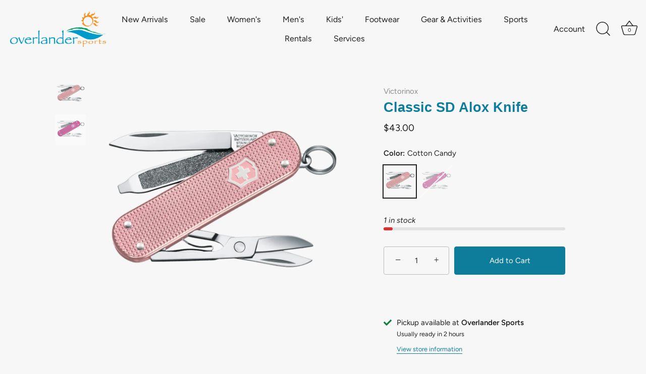

--- FILE ---
content_type: text/html; charset=utf-8
request_url: https://overlandersports.com/collections/tools-equipment/products/classic-sd-alox-knife
body_size: 32848
content:
<!doctype html>
<html class="no-js" lang="en">
<head>
  <!-- Showcase 7.1.0 -->

  <meta charset="utf-8" />
<meta name="viewport" content="width=device-width,initial-scale=1.0" />
<meta http-equiv="X-UA-Compatible" content="IE=edge">

<link rel="preconnect" href="https://cdn.shopify.com" crossorigin>
<link rel="preconnect" href="https://fonts.shopify.com" crossorigin>
<link rel="preconnect" href="https://monorail-edge.shopifysvc.com"><link rel="preload" as="font" href="//overlandersports.com/cdn/fonts/figtree/figtree_n4.3c0838aba1701047e60be6a99a1b0a40ce9b8419.woff2" type="font/woff2" crossorigin><link rel="preload" as="font" href="//overlandersports.com/cdn/fonts/figtree/figtree_n4.3c0838aba1701047e60be6a99a1b0a40ce9b8419.woff2" type="font/woff2" crossorigin><link rel="preload" as="font" href="//overlandersports.com/cdn/fonts/jost/jost_n4.d47a1b6347ce4a4c9f437608011273009d91f2b7.woff2" type="font/woff2" crossorigin><link rel="preload" href="//overlandersports.com/cdn/shop/t/15/assets/vendor.min.js?v=36987075639955835061707780153" as="script">
<link rel="preload" href="//overlandersports.com/cdn/shop/t/15/assets/theme.js?v=157237073689713580171707780153" as="script"><link rel="canonical" href="https://overlandersports.com/products/classic-sd-alox-knife" /><link rel="icon" href="//overlandersports.com/cdn/shop/files/Overlander_Sports_-_Favicon_0cbd0378-32b4-49a1-ae4e-3df9cdb7f5a1.png?crop=center&height=48&v=1702594583&width=48" type="image/png"><meta name="description" content="Classic Pocket Knife in Bold, Vivid Colors For more than a century, the Classic SD Alox has been an icon of sleek functionality. And we’ve brought it bang up to date with sleek Alox scales in a bold range of peppy colors like Fresh Peach and Cotton Candy that let you choose the right tone for your personal taste. With ">
<style>
    @font-face {
  font-family: Figtree;
  font-weight: 400;
  font-style: normal;
  font-display: swap;
  src: url("//overlandersports.com/cdn/fonts/figtree/figtree_n4.3c0838aba1701047e60be6a99a1b0a40ce9b8419.woff2") format("woff2"),
       url("//overlandersports.com/cdn/fonts/figtree/figtree_n4.c0575d1db21fc3821f17fd6617d3dee552312137.woff") format("woff");
}

    
    @font-face {
  font-family: Figtree;
  font-weight: 500;
  font-style: normal;
  font-display: swap;
  src: url("//overlandersports.com/cdn/fonts/figtree/figtree_n5.3b6b7df38aa5986536945796e1f947445832047c.woff2") format("woff2"),
       url("//overlandersports.com/cdn/fonts/figtree/figtree_n5.f26bf6dcae278b0ed902605f6605fa3338e81dab.woff") format("woff");
}

    @font-face {
  font-family: Figtree;
  font-weight: 600;
  font-style: normal;
  font-display: swap;
  src: url("//overlandersports.com/cdn/fonts/figtree/figtree_n6.9d1ea52bb49a0a86cfd1b0383d00f83d3fcc14de.woff2") format("woff2"),
       url("//overlandersports.com/cdn/fonts/figtree/figtree_n6.f0fcdea525a0e47b2ae4ab645832a8e8a96d31d3.woff") format("woff");
}

    @font-face {
  font-family: Figtree;
  font-weight: 700;
  font-style: normal;
  font-display: swap;
  src: url("//overlandersports.com/cdn/fonts/figtree/figtree_n7.2fd9bfe01586148e644724096c9d75e8c7a90e55.woff2") format("woff2"),
       url("//overlandersports.com/cdn/fonts/figtree/figtree_n7.ea05de92d862f9594794ab281c4c3a67501ef5fc.woff") format("woff");
}

    @font-face {
  font-family: Figtree;
  font-weight: 400;
  font-style: italic;
  font-display: swap;
  src: url("//overlandersports.com/cdn/fonts/figtree/figtree_i4.89f7a4275c064845c304a4cf8a4a586060656db2.woff2") format("woff2"),
       url("//overlandersports.com/cdn/fonts/figtree/figtree_i4.6f955aaaafc55a22ffc1f32ecf3756859a5ad3e2.woff") format("woff");
}

    @font-face {
  font-family: Figtree;
  font-weight: 700;
  font-style: italic;
  font-display: swap;
  src: url("//overlandersports.com/cdn/fonts/figtree/figtree_i7.06add7096a6f2ab742e09ec7e498115904eda1fe.woff2") format("woff2"),
       url("//overlandersports.com/cdn/fonts/figtree/figtree_i7.ee584b5fcaccdbb5518c0228158941f8df81b101.woff") format("woff");
}

    
    @font-face {
  font-family: Figtree;
  font-weight: 400;
  font-style: normal;
  font-display: swap;
  src: url("//overlandersports.com/cdn/fonts/figtree/figtree_n4.3c0838aba1701047e60be6a99a1b0a40ce9b8419.woff2") format("woff2"),
       url("//overlandersports.com/cdn/fonts/figtree/figtree_n4.c0575d1db21fc3821f17fd6617d3dee552312137.woff") format("woff");
}

    @font-face {
  font-family: Jost;
  font-weight: 400;
  font-style: normal;
  font-display: swap;
  src: url("//overlandersports.com/cdn/fonts/jost/jost_n4.d47a1b6347ce4a4c9f437608011273009d91f2b7.woff2") format("woff2"),
       url("//overlandersports.com/cdn/fonts/jost/jost_n4.791c46290e672b3f85c3d1c651ef2efa3819eadd.woff") format("woff");
}

  </style>

  <meta name="theme-color" content="#0e7d9c">

  <title>
    Classic SD Alox Knife &ndash; Overlander Sports
  </title>

  <meta property="og:site_name" content="Overlander Sports">
<meta property="og:url" content="https://overlandersports.com/products/classic-sd-alox-knife">
<meta property="og:title" content="Classic SD Alox Knife">
<meta property="og:type" content="product">
<meta property="og:description" content="Classic Pocket Knife in Bold, Vivid Colors For more than a century, the Classic SD Alox has been an icon of sleek functionality. And we’ve brought it bang up to date with sleek Alox scales in a bold range of peppy colors like Fresh Peach and Cotton Candy that let you choose the right tone for your personal taste. With "><meta property="og:image" content="http://overlandersports.com/cdn/shop/files/Untitleddesign-2025-10-21T143324.248_1200x1200.png?v=1761078862">
  <meta property="og:image:secure_url" content="https://overlandersports.com/cdn/shop/files/Untitleddesign-2025-10-21T143324.248_1200x1200.png?v=1761078862">
  <meta property="og:image:width" content="1080">
  <meta property="og:image:height" content="1080"><meta property="og:price:amount" content="43.00">
  <meta property="og:price:currency" content="CAD"><meta name="twitter:card" content="summary_large_image">
<meta name="twitter:title" content="Classic SD Alox Knife">
<meta name="twitter:description" content="Classic Pocket Knife in Bold, Vivid Colors For more than a century, the Classic SD Alox has been an icon of sleek functionality. And we’ve brought it bang up to date with sleek Alox scales in a bold range of peppy colors like Fresh Peach and Cotton Candy that let you choose the right tone for your personal taste. With ">


  <style data-shopify>
    :root {
      --viewport-height: 100vh;
      --viewport-height-first-section: 100vh;
      --nav-height: 0;
    }
  </style>

  <link href="//overlandersports.com/cdn/shop/t/15/assets/styles.css?v=156733747306603068531759333581" rel="stylesheet" type="text/css" media="all" />

  <script>window.performance && window.performance.mark && window.performance.mark('shopify.content_for_header.start');</script><meta name="facebook-domain-verification" content="4ms68l2d6szccew7l7eitt0sly8xyi">
<meta id="shopify-digital-wallet" name="shopify-digital-wallet" content="/61482762425/digital_wallets/dialog">
<meta name="shopify-checkout-api-token" content="07e29e7907d5acb747cc70148437739d">
<link rel="alternate" type="application/json+oembed" href="https://overlandersports.com/products/classic-sd-alox-knife.oembed">
<script async="async" src="/checkouts/internal/preloads.js?locale=en-CA"></script>
<link rel="preconnect" href="https://shop.app" crossorigin="anonymous">
<script async="async" src="https://shop.app/checkouts/internal/preloads.js?locale=en-CA&shop_id=61482762425" crossorigin="anonymous"></script>
<script id="apple-pay-shop-capabilities" type="application/json">{"shopId":61482762425,"countryCode":"CA","currencyCode":"CAD","merchantCapabilities":["supports3DS"],"merchantId":"gid:\/\/shopify\/Shop\/61482762425","merchantName":"Overlander Sports","requiredBillingContactFields":["postalAddress","email","phone"],"requiredShippingContactFields":["postalAddress","email","phone"],"shippingType":"shipping","supportedNetworks":["visa","masterCard","amex","discover","interac","jcb"],"total":{"type":"pending","label":"Overlander Sports","amount":"1.00"},"shopifyPaymentsEnabled":true,"supportsSubscriptions":true}</script>
<script id="shopify-features" type="application/json">{"accessToken":"07e29e7907d5acb747cc70148437739d","betas":["rich-media-storefront-analytics"],"domain":"overlandersports.com","predictiveSearch":true,"shopId":61482762425,"locale":"en"}</script>
<script>var Shopify = Shopify || {};
Shopify.shop = "overlander-sports-nt.myshopify.com";
Shopify.locale = "en";
Shopify.currency = {"active":"CAD","rate":"1.0"};
Shopify.country = "CA";
Shopify.theme = {"name":"Rectangle - Overlander Sports - V3","id":135845675193,"schema_name":"Showcase","schema_version":"7.1.0","theme_store_id":677,"role":"main"};
Shopify.theme.handle = "null";
Shopify.theme.style = {"id":null,"handle":null};
Shopify.cdnHost = "overlandersports.com/cdn";
Shopify.routes = Shopify.routes || {};
Shopify.routes.root = "/";</script>
<script type="module">!function(o){(o.Shopify=o.Shopify||{}).modules=!0}(window);</script>
<script>!function(o){function n(){var o=[];function n(){o.push(Array.prototype.slice.apply(arguments))}return n.q=o,n}var t=o.Shopify=o.Shopify||{};t.loadFeatures=n(),t.autoloadFeatures=n()}(window);</script>
<script>
  window.ShopifyPay = window.ShopifyPay || {};
  window.ShopifyPay.apiHost = "shop.app\/pay";
  window.ShopifyPay.redirectState = null;
</script>
<script id="shop-js-analytics" type="application/json">{"pageType":"product"}</script>
<script defer="defer" async type="module" src="//overlandersports.com/cdn/shopifycloud/shop-js/modules/v2/client.init-shop-cart-sync_C5BV16lS.en.esm.js"></script>
<script defer="defer" async type="module" src="//overlandersports.com/cdn/shopifycloud/shop-js/modules/v2/chunk.common_CygWptCX.esm.js"></script>
<script type="module">
  await import("//overlandersports.com/cdn/shopifycloud/shop-js/modules/v2/client.init-shop-cart-sync_C5BV16lS.en.esm.js");
await import("//overlandersports.com/cdn/shopifycloud/shop-js/modules/v2/chunk.common_CygWptCX.esm.js");

  window.Shopify.SignInWithShop?.initShopCartSync?.({"fedCMEnabled":true,"windoidEnabled":true});

</script>
<script defer="defer" async type="module" src="//overlandersports.com/cdn/shopifycloud/shop-js/modules/v2/client.payment-terms_CZxnsJam.en.esm.js"></script>
<script defer="defer" async type="module" src="//overlandersports.com/cdn/shopifycloud/shop-js/modules/v2/chunk.common_CygWptCX.esm.js"></script>
<script defer="defer" async type="module" src="//overlandersports.com/cdn/shopifycloud/shop-js/modules/v2/chunk.modal_D71HUcav.esm.js"></script>
<script type="module">
  await import("//overlandersports.com/cdn/shopifycloud/shop-js/modules/v2/client.payment-terms_CZxnsJam.en.esm.js");
await import("//overlandersports.com/cdn/shopifycloud/shop-js/modules/v2/chunk.common_CygWptCX.esm.js");
await import("//overlandersports.com/cdn/shopifycloud/shop-js/modules/v2/chunk.modal_D71HUcav.esm.js");

  
</script>
<script>
  window.Shopify = window.Shopify || {};
  if (!window.Shopify.featureAssets) window.Shopify.featureAssets = {};
  window.Shopify.featureAssets['shop-js'] = {"shop-cart-sync":["modules/v2/client.shop-cart-sync_ZFArdW7E.en.esm.js","modules/v2/chunk.common_CygWptCX.esm.js"],"init-fed-cm":["modules/v2/client.init-fed-cm_CmiC4vf6.en.esm.js","modules/v2/chunk.common_CygWptCX.esm.js"],"shop-button":["modules/v2/client.shop-button_tlx5R9nI.en.esm.js","modules/v2/chunk.common_CygWptCX.esm.js"],"shop-cash-offers":["modules/v2/client.shop-cash-offers_DOA2yAJr.en.esm.js","modules/v2/chunk.common_CygWptCX.esm.js","modules/v2/chunk.modal_D71HUcav.esm.js"],"init-windoid":["modules/v2/client.init-windoid_sURxWdc1.en.esm.js","modules/v2/chunk.common_CygWptCX.esm.js"],"shop-toast-manager":["modules/v2/client.shop-toast-manager_ClPi3nE9.en.esm.js","modules/v2/chunk.common_CygWptCX.esm.js"],"init-shop-email-lookup-coordinator":["modules/v2/client.init-shop-email-lookup-coordinator_B8hsDcYM.en.esm.js","modules/v2/chunk.common_CygWptCX.esm.js"],"init-shop-cart-sync":["modules/v2/client.init-shop-cart-sync_C5BV16lS.en.esm.js","modules/v2/chunk.common_CygWptCX.esm.js"],"avatar":["modules/v2/client.avatar_BTnouDA3.en.esm.js"],"pay-button":["modules/v2/client.pay-button_FdsNuTd3.en.esm.js","modules/v2/chunk.common_CygWptCX.esm.js"],"init-customer-accounts":["modules/v2/client.init-customer-accounts_DxDtT_ad.en.esm.js","modules/v2/client.shop-login-button_C5VAVYt1.en.esm.js","modules/v2/chunk.common_CygWptCX.esm.js","modules/v2/chunk.modal_D71HUcav.esm.js"],"init-shop-for-new-customer-accounts":["modules/v2/client.init-shop-for-new-customer-accounts_ChsxoAhi.en.esm.js","modules/v2/client.shop-login-button_C5VAVYt1.en.esm.js","modules/v2/chunk.common_CygWptCX.esm.js","modules/v2/chunk.modal_D71HUcav.esm.js"],"shop-login-button":["modules/v2/client.shop-login-button_C5VAVYt1.en.esm.js","modules/v2/chunk.common_CygWptCX.esm.js","modules/v2/chunk.modal_D71HUcav.esm.js"],"init-customer-accounts-sign-up":["modules/v2/client.init-customer-accounts-sign-up_CPSyQ0Tj.en.esm.js","modules/v2/client.shop-login-button_C5VAVYt1.en.esm.js","modules/v2/chunk.common_CygWptCX.esm.js","modules/v2/chunk.modal_D71HUcav.esm.js"],"shop-follow-button":["modules/v2/client.shop-follow-button_Cva4Ekp9.en.esm.js","modules/v2/chunk.common_CygWptCX.esm.js","modules/v2/chunk.modal_D71HUcav.esm.js"],"checkout-modal":["modules/v2/client.checkout-modal_BPM8l0SH.en.esm.js","modules/v2/chunk.common_CygWptCX.esm.js","modules/v2/chunk.modal_D71HUcav.esm.js"],"lead-capture":["modules/v2/client.lead-capture_Bi8yE_yS.en.esm.js","modules/v2/chunk.common_CygWptCX.esm.js","modules/v2/chunk.modal_D71HUcav.esm.js"],"shop-login":["modules/v2/client.shop-login_D6lNrXab.en.esm.js","modules/v2/chunk.common_CygWptCX.esm.js","modules/v2/chunk.modal_D71HUcav.esm.js"],"payment-terms":["modules/v2/client.payment-terms_CZxnsJam.en.esm.js","modules/v2/chunk.common_CygWptCX.esm.js","modules/v2/chunk.modal_D71HUcav.esm.js"]};
</script>
<script>(function() {
  var isLoaded = false;
  function asyncLoad() {
    if (isLoaded) return;
    isLoaded = true;
    var urls = ["https:\/\/storage.nfcube.com\/instafeed-b76bb81479272a62581b2e81a568f17d.js?shop=overlander-sports-nt.myshopify.com"];
    for (var i = 0; i < urls.length; i++) {
      var s = document.createElement('script');
      s.type = 'text/javascript';
      s.async = true;
      s.src = urls[i];
      var x = document.getElementsByTagName('script')[0];
      x.parentNode.insertBefore(s, x);
    }
  };
  if(window.attachEvent) {
    window.attachEvent('onload', asyncLoad);
  } else {
    window.addEventListener('load', asyncLoad, false);
  }
})();</script>
<script id="__st">var __st={"a":61482762425,"offset":-25200,"reqid":"a195731c-b6bd-4d80-8137-f8e3ed5d3d5d-1768661324","pageurl":"overlandersports.com\/collections\/tools-equipment\/products\/classic-sd-alox-knife","u":"c4baf76c9713","p":"product","rtyp":"product","rid":7940603871417};</script>
<script>window.ShopifyPaypalV4VisibilityTracking = true;</script>
<script id="captcha-bootstrap">!function(){'use strict';const t='contact',e='account',n='new_comment',o=[[t,t],['blogs',n],['comments',n],[t,'customer']],c=[[e,'customer_login'],[e,'guest_login'],[e,'recover_customer_password'],[e,'create_customer']],r=t=>t.map((([t,e])=>`form[action*='/${t}']:not([data-nocaptcha='true']) input[name='form_type'][value='${e}']`)).join(','),a=t=>()=>t?[...document.querySelectorAll(t)].map((t=>t.form)):[];function s(){const t=[...o],e=r(t);return a(e)}const i='password',u='form_key',d=['recaptcha-v3-token','g-recaptcha-response','h-captcha-response',i],f=()=>{try{return window.sessionStorage}catch{return}},m='__shopify_v',_=t=>t.elements[u];function p(t,e,n=!1){try{const o=window.sessionStorage,c=JSON.parse(o.getItem(e)),{data:r}=function(t){const{data:e,action:n}=t;return t[m]||n?{data:e,action:n}:{data:t,action:n}}(c);for(const[e,n]of Object.entries(r))t.elements[e]&&(t.elements[e].value=n);n&&o.removeItem(e)}catch(o){console.error('form repopulation failed',{error:o})}}const l='form_type',E='cptcha';function T(t){t.dataset[E]=!0}const w=window,h=w.document,L='Shopify',v='ce_forms',y='captcha';let A=!1;((t,e)=>{const n=(g='f06e6c50-85a8-45c8-87d0-21a2b65856fe',I='https://cdn.shopify.com/shopifycloud/storefront-forms-hcaptcha/ce_storefront_forms_captcha_hcaptcha.v1.5.2.iife.js',D={infoText:'Protected by hCaptcha',privacyText:'Privacy',termsText:'Terms'},(t,e,n)=>{const o=w[L][v],c=o.bindForm;if(c)return c(t,g,e,D).then(n);var r;o.q.push([[t,g,e,D],n]),r=I,A||(h.body.append(Object.assign(h.createElement('script'),{id:'captcha-provider',async:!0,src:r})),A=!0)});var g,I,D;w[L]=w[L]||{},w[L][v]=w[L][v]||{},w[L][v].q=[],w[L][y]=w[L][y]||{},w[L][y].protect=function(t,e){n(t,void 0,e),T(t)},Object.freeze(w[L][y]),function(t,e,n,w,h,L){const[v,y,A,g]=function(t,e,n){const i=e?o:[],u=t?c:[],d=[...i,...u],f=r(d),m=r(i),_=r(d.filter((([t,e])=>n.includes(e))));return[a(f),a(m),a(_),s()]}(w,h,L),I=t=>{const e=t.target;return e instanceof HTMLFormElement?e:e&&e.form},D=t=>v().includes(t);t.addEventListener('submit',(t=>{const e=I(t);if(!e)return;const n=D(e)&&!e.dataset.hcaptchaBound&&!e.dataset.recaptchaBound,o=_(e),c=g().includes(e)&&(!o||!o.value);(n||c)&&t.preventDefault(),c&&!n&&(function(t){try{if(!f())return;!function(t){const e=f();if(!e)return;const n=_(t);if(!n)return;const o=n.value;o&&e.removeItem(o)}(t);const e=Array.from(Array(32),(()=>Math.random().toString(36)[2])).join('');!function(t,e){_(t)||t.append(Object.assign(document.createElement('input'),{type:'hidden',name:u})),t.elements[u].value=e}(t,e),function(t,e){const n=f();if(!n)return;const o=[...t.querySelectorAll(`input[type='${i}']`)].map((({name:t})=>t)),c=[...d,...o],r={};for(const[a,s]of new FormData(t).entries())c.includes(a)||(r[a]=s);n.setItem(e,JSON.stringify({[m]:1,action:t.action,data:r}))}(t,e)}catch(e){console.error('failed to persist form',e)}}(e),e.submit())}));const S=(t,e)=>{t&&!t.dataset[E]&&(n(t,e.some((e=>e===t))),T(t))};for(const o of['focusin','change'])t.addEventListener(o,(t=>{const e=I(t);D(e)&&S(e,y())}));const B=e.get('form_key'),M=e.get(l),P=B&&M;t.addEventListener('DOMContentLoaded',(()=>{const t=y();if(P)for(const e of t)e.elements[l].value===M&&p(e,B);[...new Set([...A(),...v().filter((t=>'true'===t.dataset.shopifyCaptcha))])].forEach((e=>S(e,t)))}))}(h,new URLSearchParams(w.location.search),n,t,e,['guest_login'])})(!0,!0)}();</script>
<script integrity="sha256-4kQ18oKyAcykRKYeNunJcIwy7WH5gtpwJnB7kiuLZ1E=" data-source-attribution="shopify.loadfeatures" defer="defer" src="//overlandersports.com/cdn/shopifycloud/storefront/assets/storefront/load_feature-a0a9edcb.js" crossorigin="anonymous"></script>
<script crossorigin="anonymous" defer="defer" src="//overlandersports.com/cdn/shopifycloud/storefront/assets/shopify_pay/storefront-65b4c6d7.js?v=20250812"></script>
<script data-source-attribution="shopify.dynamic_checkout.dynamic.init">var Shopify=Shopify||{};Shopify.PaymentButton=Shopify.PaymentButton||{isStorefrontPortableWallets:!0,init:function(){window.Shopify.PaymentButton.init=function(){};var t=document.createElement("script");t.src="https://overlandersports.com/cdn/shopifycloud/portable-wallets/latest/portable-wallets.en.js",t.type="module",document.head.appendChild(t)}};
</script>
<script data-source-attribution="shopify.dynamic_checkout.buyer_consent">
  function portableWalletsHideBuyerConsent(e){var t=document.getElementById("shopify-buyer-consent"),n=document.getElementById("shopify-subscription-policy-button");t&&n&&(t.classList.add("hidden"),t.setAttribute("aria-hidden","true"),n.removeEventListener("click",e))}function portableWalletsShowBuyerConsent(e){var t=document.getElementById("shopify-buyer-consent"),n=document.getElementById("shopify-subscription-policy-button");t&&n&&(t.classList.remove("hidden"),t.removeAttribute("aria-hidden"),n.addEventListener("click",e))}window.Shopify?.PaymentButton&&(window.Shopify.PaymentButton.hideBuyerConsent=portableWalletsHideBuyerConsent,window.Shopify.PaymentButton.showBuyerConsent=portableWalletsShowBuyerConsent);
</script>
<script data-source-attribution="shopify.dynamic_checkout.cart.bootstrap">document.addEventListener("DOMContentLoaded",(function(){function t(){return document.querySelector("shopify-accelerated-checkout-cart, shopify-accelerated-checkout")}if(t())Shopify.PaymentButton.init();else{new MutationObserver((function(e,n){t()&&(Shopify.PaymentButton.init(),n.disconnect())})).observe(document.body,{childList:!0,subtree:!0})}}));
</script>
<link id="shopify-accelerated-checkout-styles" rel="stylesheet" media="screen" href="https://overlandersports.com/cdn/shopifycloud/portable-wallets/latest/accelerated-checkout-backwards-compat.css" crossorigin="anonymous">
<style id="shopify-accelerated-checkout-cart">
        #shopify-buyer-consent {
  margin-top: 1em;
  display: inline-block;
  width: 100%;
}

#shopify-buyer-consent.hidden {
  display: none;
}

#shopify-subscription-policy-button {
  background: none;
  border: none;
  padding: 0;
  text-decoration: underline;
  font-size: inherit;
  cursor: pointer;
}

#shopify-subscription-policy-button::before {
  box-shadow: none;
}

      </style>

<script>window.performance && window.performance.mark && window.performance.mark('shopify.content_for_header.end');</script>

  <script>
    document.documentElement.className = document.documentElement.className.replace('no-js', 'js');
    window.theme = window.theme || {};
    
      theme.money_format_with_code_preference = "${{amount}}";
    
    theme.money_format = "${{amount}}";
    theme.money_container = '.theme-money';
    theme.strings = {
      previous: "Previous",
      next: "Next",
      close: "Close",
      addressError: "Error looking up that address",
      addressNoResults: "No results for that address",
      addressQueryLimit: "You have exceeded the Google API usage limit. Consider upgrading to a \u003ca href=\"https:\/\/developers.google.com\/maps\/premium\/usage-limits\"\u003ePremium Plan\u003c\/a\u003e.",
      authError: "There was a problem authenticating your Google Maps API Key.",
      back: "Back",
      cartConfirmation: "You must agree to the terms and conditions before continuing.",
      loadMore: "Load more",
      infiniteScrollNoMore: "No more results",
      priceNonExistent: "Unavailable",
      buttonDefault: "Add to Cart",
      buttonPreorder: "Pre-order",
      buttonNoStock: "Out of stock",
      buttonNoVariant: "Unavailable",
      variantNoStock: "Sold out",
      unitPriceSeparator: " \/ ",
      colorBoxPrevious: "Previous",
      colorBoxNext: "Next",
      colorBoxClose: "Close",
      navigateHome: "Home",
      productAddingToCart: "Adding",
      productAddedToCart: "Added to cart",
      popupWasAdded: "was added to your cart",
      popupCheckout: "Checkout",
      popupContinueShopping: "Continue shopping",
      onlyXLeft: "[[ quantity ]] in stock",
      priceSoldOut: "Sold Out",
      inventoryLowStock: "Low stock",
      inventoryInStock: "In stock",
      loading: "Loading...",
      viewCart: "View cart",
      page: "Page {{ page }}",
      imageSlider: "Image slider",
      clearAll: "Clear all"
    };
    theme.routes = {
      root_url: '/',
      cart_url: '/cart',
      cart_add_url: '/cart/add',
      cart_change_url: '/cart/change',
      cart_update_url: '/cart/update.js',
      checkout: '/checkout'
    };
    theme.settings = {
      animationEnabledDesktop: true,
      animationEnabledMobile: true
    };

    theme.checkViewportFillers = function(){
      var toggleState = false;
      var elPageContent = document.getElementById('page-content');
      if(elPageContent) {
        var elOverlapSection = elPageContent.querySelector('.header-overlap-section');
        if (elOverlapSection) {
          var padding = parseInt(getComputedStyle(elPageContent).getPropertyValue('padding-top'));
          toggleState = ((Math.round(elOverlapSection.offsetTop) - padding) === 0);
        }
      }
      if(toggleState) {
        document.getElementsByTagName('body')[0].classList.add('header-section-overlap');
      } else {
        document.getElementsByTagName('body')[0].classList.remove('header-section-overlap');
      }
    };

    theme.assessAltLogo = function(){
      var elsOverlappers = document.querySelectorAll('.needs-alt-logo');
      var useAltLogo = false;
      if(elsOverlappers.length) {
        var elSiteControl = document.querySelector('#site-control');
        var elSiteControlInner = document.querySelector('#site-control .site-control__inner');
        var headerMid = elSiteControlInner.offsetTop + elSiteControl.offsetTop + elSiteControlInner.offsetHeight / 2;
        Array.prototype.forEach.call(elsOverlappers, function(el, i){
          var thisTop = el.getBoundingClientRect().top;
          var thisBottom = thisTop + el.offsetHeight;
          if(headerMid > thisTop && headerMid < thisBottom) {
            useAltLogo = true;
            return false;
          }
        });
      }
      if(useAltLogo) {
        document.getElementsByTagName('body')[0].classList.add('use-alt-logo');
      } else {
        document.getElementsByTagName('body')[0].classList.remove('use-alt-logo');
      }
    };
  </script>
<link href="https://monorail-edge.shopifysvc.com" rel="dns-prefetch">
<script>(function(){if ("sendBeacon" in navigator && "performance" in window) {try {var session_token_from_headers = performance.getEntriesByType('navigation')[0].serverTiming.find(x => x.name == '_s').description;} catch {var session_token_from_headers = undefined;}var session_cookie_matches = document.cookie.match(/_shopify_s=([^;]*)/);var session_token_from_cookie = session_cookie_matches && session_cookie_matches.length === 2 ? session_cookie_matches[1] : "";var session_token = session_token_from_headers || session_token_from_cookie || "";function handle_abandonment_event(e) {var entries = performance.getEntries().filter(function(entry) {return /monorail-edge.shopifysvc.com/.test(entry.name);});if (!window.abandonment_tracked && entries.length === 0) {window.abandonment_tracked = true;var currentMs = Date.now();var navigation_start = performance.timing.navigationStart;var payload = {shop_id: 61482762425,url: window.location.href,navigation_start,duration: currentMs - navigation_start,session_token,page_type: "product"};window.navigator.sendBeacon("https://monorail-edge.shopifysvc.com/v1/produce", JSON.stringify({schema_id: "online_store_buyer_site_abandonment/1.1",payload: payload,metadata: {event_created_at_ms: currentMs,event_sent_at_ms: currentMs}}));}}window.addEventListener('pagehide', handle_abandonment_event);}}());</script>
<script id="web-pixels-manager-setup">(function e(e,d,r,n,o){if(void 0===o&&(o={}),!Boolean(null===(a=null===(i=window.Shopify)||void 0===i?void 0:i.analytics)||void 0===a?void 0:a.replayQueue)){var i,a;window.Shopify=window.Shopify||{};var t=window.Shopify;t.analytics=t.analytics||{};var s=t.analytics;s.replayQueue=[],s.publish=function(e,d,r){return s.replayQueue.push([e,d,r]),!0};try{self.performance.mark("wpm:start")}catch(e){}var l=function(){var e={modern:/Edge?\/(1{2}[4-9]|1[2-9]\d|[2-9]\d{2}|\d{4,})\.\d+(\.\d+|)|Firefox\/(1{2}[4-9]|1[2-9]\d|[2-9]\d{2}|\d{4,})\.\d+(\.\d+|)|Chrom(ium|e)\/(9{2}|\d{3,})\.\d+(\.\d+|)|(Maci|X1{2}).+ Version\/(15\.\d+|(1[6-9]|[2-9]\d|\d{3,})\.\d+)([,.]\d+|)( \(\w+\)|)( Mobile\/\w+|) Safari\/|Chrome.+OPR\/(9{2}|\d{3,})\.\d+\.\d+|(CPU[ +]OS|iPhone[ +]OS|CPU[ +]iPhone|CPU IPhone OS|CPU iPad OS)[ +]+(15[._]\d+|(1[6-9]|[2-9]\d|\d{3,})[._]\d+)([._]\d+|)|Android:?[ /-](13[3-9]|1[4-9]\d|[2-9]\d{2}|\d{4,})(\.\d+|)(\.\d+|)|Android.+Firefox\/(13[5-9]|1[4-9]\d|[2-9]\d{2}|\d{4,})\.\d+(\.\d+|)|Android.+Chrom(ium|e)\/(13[3-9]|1[4-9]\d|[2-9]\d{2}|\d{4,})\.\d+(\.\d+|)|SamsungBrowser\/([2-9]\d|\d{3,})\.\d+/,legacy:/Edge?\/(1[6-9]|[2-9]\d|\d{3,})\.\d+(\.\d+|)|Firefox\/(5[4-9]|[6-9]\d|\d{3,})\.\d+(\.\d+|)|Chrom(ium|e)\/(5[1-9]|[6-9]\d|\d{3,})\.\d+(\.\d+|)([\d.]+$|.*Safari\/(?![\d.]+ Edge\/[\d.]+$))|(Maci|X1{2}).+ Version\/(10\.\d+|(1[1-9]|[2-9]\d|\d{3,})\.\d+)([,.]\d+|)( \(\w+\)|)( Mobile\/\w+|) Safari\/|Chrome.+OPR\/(3[89]|[4-9]\d|\d{3,})\.\d+\.\d+|(CPU[ +]OS|iPhone[ +]OS|CPU[ +]iPhone|CPU IPhone OS|CPU iPad OS)[ +]+(10[._]\d+|(1[1-9]|[2-9]\d|\d{3,})[._]\d+)([._]\d+|)|Android:?[ /-](13[3-9]|1[4-9]\d|[2-9]\d{2}|\d{4,})(\.\d+|)(\.\d+|)|Mobile Safari.+OPR\/([89]\d|\d{3,})\.\d+\.\d+|Android.+Firefox\/(13[5-9]|1[4-9]\d|[2-9]\d{2}|\d{4,})\.\d+(\.\d+|)|Android.+Chrom(ium|e)\/(13[3-9]|1[4-9]\d|[2-9]\d{2}|\d{4,})\.\d+(\.\d+|)|Android.+(UC? ?Browser|UCWEB|U3)[ /]?(15\.([5-9]|\d{2,})|(1[6-9]|[2-9]\d|\d{3,})\.\d+)\.\d+|SamsungBrowser\/(5\.\d+|([6-9]|\d{2,})\.\d+)|Android.+MQ{2}Browser\/(14(\.(9|\d{2,})|)|(1[5-9]|[2-9]\d|\d{3,})(\.\d+|))(\.\d+|)|K[Aa][Ii]OS\/(3\.\d+|([4-9]|\d{2,})\.\d+)(\.\d+|)/},d=e.modern,r=e.legacy,n=navigator.userAgent;return n.match(d)?"modern":n.match(r)?"legacy":"unknown"}(),u="modern"===l?"modern":"legacy",c=(null!=n?n:{modern:"",legacy:""})[u],f=function(e){return[e.baseUrl,"/wpm","/b",e.hashVersion,"modern"===e.buildTarget?"m":"l",".js"].join("")}({baseUrl:d,hashVersion:r,buildTarget:u}),m=function(e){var d=e.version,r=e.bundleTarget,n=e.surface,o=e.pageUrl,i=e.monorailEndpoint;return{emit:function(e){var a=e.status,t=e.errorMsg,s=(new Date).getTime(),l=JSON.stringify({metadata:{event_sent_at_ms:s},events:[{schema_id:"web_pixels_manager_load/3.1",payload:{version:d,bundle_target:r,page_url:o,status:a,surface:n,error_msg:t},metadata:{event_created_at_ms:s}}]});if(!i)return console&&console.warn&&console.warn("[Web Pixels Manager] No Monorail endpoint provided, skipping logging."),!1;try{return self.navigator.sendBeacon.bind(self.navigator)(i,l)}catch(e){}var u=new XMLHttpRequest;try{return u.open("POST",i,!0),u.setRequestHeader("Content-Type","text/plain"),u.send(l),!0}catch(e){return console&&console.warn&&console.warn("[Web Pixels Manager] Got an unhandled error while logging to Monorail."),!1}}}}({version:r,bundleTarget:l,surface:e.surface,pageUrl:self.location.href,monorailEndpoint:e.monorailEndpoint});try{o.browserTarget=l,function(e){var d=e.src,r=e.async,n=void 0===r||r,o=e.onload,i=e.onerror,a=e.sri,t=e.scriptDataAttributes,s=void 0===t?{}:t,l=document.createElement("script"),u=document.querySelector("head"),c=document.querySelector("body");if(l.async=n,l.src=d,a&&(l.integrity=a,l.crossOrigin="anonymous"),s)for(var f in s)if(Object.prototype.hasOwnProperty.call(s,f))try{l.dataset[f]=s[f]}catch(e){}if(o&&l.addEventListener("load",o),i&&l.addEventListener("error",i),u)u.appendChild(l);else{if(!c)throw new Error("Did not find a head or body element to append the script");c.appendChild(l)}}({src:f,async:!0,onload:function(){if(!function(){var e,d;return Boolean(null===(d=null===(e=window.Shopify)||void 0===e?void 0:e.analytics)||void 0===d?void 0:d.initialized)}()){var d=window.webPixelsManager.init(e)||void 0;if(d){var r=window.Shopify.analytics;r.replayQueue.forEach((function(e){var r=e[0],n=e[1],o=e[2];d.publishCustomEvent(r,n,o)})),r.replayQueue=[],r.publish=d.publishCustomEvent,r.visitor=d.visitor,r.initialized=!0}}},onerror:function(){return m.emit({status:"failed",errorMsg:"".concat(f," has failed to load")})},sri:function(e){var d=/^sha384-[A-Za-z0-9+/=]+$/;return"string"==typeof e&&d.test(e)}(c)?c:"",scriptDataAttributes:o}),m.emit({status:"loading"})}catch(e){m.emit({status:"failed",errorMsg:(null==e?void 0:e.message)||"Unknown error"})}}})({shopId: 61482762425,storefrontBaseUrl: "https://overlandersports.com",extensionsBaseUrl: "https://extensions.shopifycdn.com/cdn/shopifycloud/web-pixels-manager",monorailEndpoint: "https://monorail-edge.shopifysvc.com/unstable/produce_batch",surface: "storefront-renderer",enabledBetaFlags: ["2dca8a86"],webPixelsConfigList: [{"id":"197460153","configuration":"{\"pixel_id\":\"1479201862959975\",\"pixel_type\":\"facebook_pixel\",\"metaapp_system_user_token\":\"-\"}","eventPayloadVersion":"v1","runtimeContext":"OPEN","scriptVersion":"ca16bc87fe92b6042fbaa3acc2fbdaa6","type":"APP","apiClientId":2329312,"privacyPurposes":["ANALYTICS","MARKETING","SALE_OF_DATA"],"dataSharingAdjustments":{"protectedCustomerApprovalScopes":["read_customer_address","read_customer_email","read_customer_name","read_customer_personal_data","read_customer_phone"]}},{"id":"shopify-app-pixel","configuration":"{}","eventPayloadVersion":"v1","runtimeContext":"STRICT","scriptVersion":"0450","apiClientId":"shopify-pixel","type":"APP","privacyPurposes":["ANALYTICS","MARKETING"]},{"id":"shopify-custom-pixel","eventPayloadVersion":"v1","runtimeContext":"LAX","scriptVersion":"0450","apiClientId":"shopify-pixel","type":"CUSTOM","privacyPurposes":["ANALYTICS","MARKETING"]}],isMerchantRequest: false,initData: {"shop":{"name":"Overlander Sports","paymentSettings":{"currencyCode":"CAD"},"myshopifyDomain":"overlander-sports-nt.myshopify.com","countryCode":"CA","storefrontUrl":"https:\/\/overlandersports.com"},"customer":null,"cart":null,"checkout":null,"productVariants":[{"price":{"amount":43.0,"currencyCode":"CAD"},"product":{"title":"Classic SD Alox Knife","vendor":"Victorinox","id":"7940603871417","untranslatedTitle":"Classic SD Alox Knife","url":"\/products\/classic-sd-alox-knife","type":"0703-CAMP ACCESSORIES-OTHER"},"id":"45459994509497","image":{"src":"\/\/overlandersports.com\/cdn\/shop\/files\/Untitleddesign-2025-10-21T143324.248.png?v=1761078862"},"sku":"210000227767","title":"Cotton Candy","untranslatedTitle":"Cotton Candy"},{"price":{"amount":43.0,"currencyCode":"CAD"},"product":{"title":"Classic SD Alox Knife","vendor":"Victorinox","id":"7940603871417","untranslatedTitle":"Classic SD Alox Knife","url":"\/products\/classic-sd-alox-knife","type":"0703-CAMP ACCESSORIES-OTHER"},"id":"45459994575033","image":{"src":"\/\/overlandersports.com\/cdn\/shop\/files\/Untitleddesign-2025-10-21T143405.095.png?v=1761078864"},"sku":"210000227768","title":"Flamingo Party","untranslatedTitle":"Flamingo Party"}],"purchasingCompany":null},},"https://overlandersports.com/cdn","fcfee988w5aeb613cpc8e4bc33m6693e112",{"modern":"","legacy":""},{"shopId":"61482762425","storefrontBaseUrl":"https:\/\/overlandersports.com","extensionBaseUrl":"https:\/\/extensions.shopifycdn.com\/cdn\/shopifycloud\/web-pixels-manager","surface":"storefront-renderer","enabledBetaFlags":"[\"2dca8a86\"]","isMerchantRequest":"false","hashVersion":"fcfee988w5aeb613cpc8e4bc33m6693e112","publish":"custom","events":"[[\"page_viewed\",{}],[\"product_viewed\",{\"productVariant\":{\"price\":{\"amount\":43.0,\"currencyCode\":\"CAD\"},\"product\":{\"title\":\"Classic SD Alox Knife\",\"vendor\":\"Victorinox\",\"id\":\"7940603871417\",\"untranslatedTitle\":\"Classic SD Alox Knife\",\"url\":\"\/products\/classic-sd-alox-knife\",\"type\":\"0703-CAMP ACCESSORIES-OTHER\"},\"id\":\"45459994509497\",\"image\":{\"src\":\"\/\/overlandersports.com\/cdn\/shop\/files\/Untitleddesign-2025-10-21T143324.248.png?v=1761078862\"},\"sku\":\"210000227767\",\"title\":\"Cotton Candy\",\"untranslatedTitle\":\"Cotton Candy\"}}]]"});</script><script>
  window.ShopifyAnalytics = window.ShopifyAnalytics || {};
  window.ShopifyAnalytics.meta = window.ShopifyAnalytics.meta || {};
  window.ShopifyAnalytics.meta.currency = 'CAD';
  var meta = {"product":{"id":7940603871417,"gid":"gid:\/\/shopify\/Product\/7940603871417","vendor":"Victorinox","type":"0703-CAMP ACCESSORIES-OTHER","handle":"classic-sd-alox-knife","variants":[{"id":45459994509497,"price":4300,"name":"Classic SD Alox Knife - Cotton Candy","public_title":"Cotton Candy","sku":"210000227767"},{"id":45459994575033,"price":4300,"name":"Classic SD Alox Knife - Flamingo Party","public_title":"Flamingo Party","sku":"210000227768"}],"remote":false},"page":{"pageType":"product","resourceType":"product","resourceId":7940603871417,"requestId":"a195731c-b6bd-4d80-8137-f8e3ed5d3d5d-1768661324"}};
  for (var attr in meta) {
    window.ShopifyAnalytics.meta[attr] = meta[attr];
  }
</script>
<script class="analytics">
  (function () {
    var customDocumentWrite = function(content) {
      var jquery = null;

      if (window.jQuery) {
        jquery = window.jQuery;
      } else if (window.Checkout && window.Checkout.$) {
        jquery = window.Checkout.$;
      }

      if (jquery) {
        jquery('body').append(content);
      }
    };

    var hasLoggedConversion = function(token) {
      if (token) {
        return document.cookie.indexOf('loggedConversion=' + token) !== -1;
      }
      return false;
    }

    var setCookieIfConversion = function(token) {
      if (token) {
        var twoMonthsFromNow = new Date(Date.now());
        twoMonthsFromNow.setMonth(twoMonthsFromNow.getMonth() + 2);

        document.cookie = 'loggedConversion=' + token + '; expires=' + twoMonthsFromNow;
      }
    }

    var trekkie = window.ShopifyAnalytics.lib = window.trekkie = window.trekkie || [];
    if (trekkie.integrations) {
      return;
    }
    trekkie.methods = [
      'identify',
      'page',
      'ready',
      'track',
      'trackForm',
      'trackLink'
    ];
    trekkie.factory = function(method) {
      return function() {
        var args = Array.prototype.slice.call(arguments);
        args.unshift(method);
        trekkie.push(args);
        return trekkie;
      };
    };
    for (var i = 0; i < trekkie.methods.length; i++) {
      var key = trekkie.methods[i];
      trekkie[key] = trekkie.factory(key);
    }
    trekkie.load = function(config) {
      trekkie.config = config || {};
      trekkie.config.initialDocumentCookie = document.cookie;
      var first = document.getElementsByTagName('script')[0];
      var script = document.createElement('script');
      script.type = 'text/javascript';
      script.onerror = function(e) {
        var scriptFallback = document.createElement('script');
        scriptFallback.type = 'text/javascript';
        scriptFallback.onerror = function(error) {
                var Monorail = {
      produce: function produce(monorailDomain, schemaId, payload) {
        var currentMs = new Date().getTime();
        var event = {
          schema_id: schemaId,
          payload: payload,
          metadata: {
            event_created_at_ms: currentMs,
            event_sent_at_ms: currentMs
          }
        };
        return Monorail.sendRequest("https://" + monorailDomain + "/v1/produce", JSON.stringify(event));
      },
      sendRequest: function sendRequest(endpointUrl, payload) {
        // Try the sendBeacon API
        if (window && window.navigator && typeof window.navigator.sendBeacon === 'function' && typeof window.Blob === 'function' && !Monorail.isIos12()) {
          var blobData = new window.Blob([payload], {
            type: 'text/plain'
          });

          if (window.navigator.sendBeacon(endpointUrl, blobData)) {
            return true;
          } // sendBeacon was not successful

        } // XHR beacon

        var xhr = new XMLHttpRequest();

        try {
          xhr.open('POST', endpointUrl);
          xhr.setRequestHeader('Content-Type', 'text/plain');
          xhr.send(payload);
        } catch (e) {
          console.log(e);
        }

        return false;
      },
      isIos12: function isIos12() {
        return window.navigator.userAgent.lastIndexOf('iPhone; CPU iPhone OS 12_') !== -1 || window.navigator.userAgent.lastIndexOf('iPad; CPU OS 12_') !== -1;
      }
    };
    Monorail.produce('monorail-edge.shopifysvc.com',
      'trekkie_storefront_load_errors/1.1',
      {shop_id: 61482762425,
      theme_id: 135845675193,
      app_name: "storefront",
      context_url: window.location.href,
      source_url: "//overlandersports.com/cdn/s/trekkie.storefront.cd680fe47e6c39ca5d5df5f0a32d569bc48c0f27.min.js"});

        };
        scriptFallback.async = true;
        scriptFallback.src = '//overlandersports.com/cdn/s/trekkie.storefront.cd680fe47e6c39ca5d5df5f0a32d569bc48c0f27.min.js';
        first.parentNode.insertBefore(scriptFallback, first);
      };
      script.async = true;
      script.src = '//overlandersports.com/cdn/s/trekkie.storefront.cd680fe47e6c39ca5d5df5f0a32d569bc48c0f27.min.js';
      first.parentNode.insertBefore(script, first);
    };
    trekkie.load(
      {"Trekkie":{"appName":"storefront","development":false,"defaultAttributes":{"shopId":61482762425,"isMerchantRequest":null,"themeId":135845675193,"themeCityHash":"16488923716939042900","contentLanguage":"en","currency":"CAD","eventMetadataId":"f45ce7ac-3757-4a19-b6f2-32266ce99066"},"isServerSideCookieWritingEnabled":true,"monorailRegion":"shop_domain","enabledBetaFlags":["65f19447"]},"Session Attribution":{},"S2S":{"facebookCapiEnabled":true,"source":"trekkie-storefront-renderer","apiClientId":580111}}
    );

    var loaded = false;
    trekkie.ready(function() {
      if (loaded) return;
      loaded = true;

      window.ShopifyAnalytics.lib = window.trekkie;

      var originalDocumentWrite = document.write;
      document.write = customDocumentWrite;
      try { window.ShopifyAnalytics.merchantGoogleAnalytics.call(this); } catch(error) {};
      document.write = originalDocumentWrite;

      window.ShopifyAnalytics.lib.page(null,{"pageType":"product","resourceType":"product","resourceId":7940603871417,"requestId":"a195731c-b6bd-4d80-8137-f8e3ed5d3d5d-1768661324","shopifyEmitted":true});

      var match = window.location.pathname.match(/checkouts\/(.+)\/(thank_you|post_purchase)/)
      var token = match? match[1]: undefined;
      if (!hasLoggedConversion(token)) {
        setCookieIfConversion(token);
        window.ShopifyAnalytics.lib.track("Viewed Product",{"currency":"CAD","variantId":45459994509497,"productId":7940603871417,"productGid":"gid:\/\/shopify\/Product\/7940603871417","name":"Classic SD Alox Knife - Cotton Candy","price":"43.00","sku":"210000227767","brand":"Victorinox","variant":"Cotton Candy","category":"0703-CAMP ACCESSORIES-OTHER","nonInteraction":true,"remote":false},undefined,undefined,{"shopifyEmitted":true});
      window.ShopifyAnalytics.lib.track("monorail:\/\/trekkie_storefront_viewed_product\/1.1",{"currency":"CAD","variantId":45459994509497,"productId":7940603871417,"productGid":"gid:\/\/shopify\/Product\/7940603871417","name":"Classic SD Alox Knife - Cotton Candy","price":"43.00","sku":"210000227767","brand":"Victorinox","variant":"Cotton Candy","category":"0703-CAMP ACCESSORIES-OTHER","nonInteraction":true,"remote":false,"referer":"https:\/\/overlandersports.com\/collections\/tools-equipment\/products\/classic-sd-alox-knife"});
      }
    });


        var eventsListenerScript = document.createElement('script');
        eventsListenerScript.async = true;
        eventsListenerScript.src = "//overlandersports.com/cdn/shopifycloud/storefront/assets/shop_events_listener-3da45d37.js";
        document.getElementsByTagName('head')[0].appendChild(eventsListenerScript);

})();</script>
<script
  defer
  src="https://overlandersports.com/cdn/shopifycloud/perf-kit/shopify-perf-kit-3.0.4.min.js"
  data-application="storefront-renderer"
  data-shop-id="61482762425"
  data-render-region="gcp-us-central1"
  data-page-type="product"
  data-theme-instance-id="135845675193"
  data-theme-name="Showcase"
  data-theme-version="7.1.0"
  data-monorail-region="shop_domain"
  data-resource-timing-sampling-rate="10"
  data-shs="true"
  data-shs-beacon="true"
  data-shs-export-with-fetch="true"
  data-shs-logs-sample-rate="1"
  data-shs-beacon-endpoint="https://overlandersports.com/api/collect"
></script>
</head>

<body class="page-classic-sd-alox-knife template-product animation-speed-medium"
      >
  
    <script>
      if(window.innerWidth < 768 && window.localStorage.getItem('is_first_visit') !== null) {
        var pageFadedIn = false;
        document.body.style.opacity = 0;

        function fadeInPageMob(){
          if(!pageFadedIn) {
            document.body.classList.add("cc-animate-enabled");
            document.body.style.transition = 'opacity 0.4s';
            setTimeout(function () {
              document.body.style.opacity = 1;
            }, 200);
            pageFadedIn = true;
          }
        }

        window.addEventListener("load", fadeInPageMob);
        setTimeout(fadeInPageMob, 3000);
      }

      window.addEventListener("pageshow", function(){
        document.getElementById('cc-veil').classList.remove('-in');
      });
    </script>
  

  
    <script>
      if ('IntersectionObserver' in window) {
        document.body.classList.add("cc-animate-enabled");
      }

      window.addEventListener("pageshow", function(){
        document.getElementById('cc-veil').classList.remove('-in');
      });
    </script>
  

  <a class="skip-link visually-hidden" href="#page-content">Skip to content</a>

  <div id="shopify-section-header" class="shopify-section"><style type="text/css">
  
    .logo img { width: 150px; }
    @media(min-width:768px){
    .logo img { width: 200px; }
    }
  

  .cc-announcement {
    
      font-size: 16px;
    
  }

  @media (min-width: 768px) {
    .cc-announcement {
      font-size: 18px;
    }
  }
</style>


<form action="/cart" method="post" id="cc-checkout-form">
</form>


  

  
<div data-section-type="header" itemscope itemtype="http://schema.org/Organization">
    <div id="site-control" class="site-control inline icons
      nav-inline-desktop
      
      fixed
      
      has-announcement
      main-logo-when-active
      
      "
      data-cc-animate
      data-opacity="opaque_on_scroll"
      data-positioning="peek"
    >
      
  
  

      <div class="links site-control__inner">
        <a class="menu" href="#page-menu" aria-controls="page-menu" data-modal-nav-toggle aria-label="Menu">
          <span class="icon-menu">
  <span class="icon-menu__bar icon-menu__bar-1"></span>
  <span class="icon-menu__bar icon-menu__bar-2"></span>
  <span class="icon-menu__bar icon-menu__bar-3"></span>
</span>

          <span class="text-link">Menu</span>
        </a>

        
  <a data-cc-animate-click data-cc-animate class="logo " href="/"
     itemprop="url">

    

    <meta itemprop="name" content="Overlander Sports">
    
      
      
      <img src="//overlandersports.com/cdn/shop/files/logo_500x.png?v=1644555812" alt="Overlander Sports" itemprop="logo"
           width="297" height="109"/>

      
    

    
  </a>
  

        
      <div class="site-control__inline-links">
        <div class="nav-row multi-level-nav reveal-on-hover" role="navigation" aria-label="Primary navigation">
          <div class="tier-1">
            <ul>
              
<li class=" contains-children">
                  <a  href="/collections/new-arrivals" class=" has-children" aria-haspopup="true">
                    New Arrivals
                  </a>

                  

                    
                    

                    <ul 
                        class="nav-rows"
                      >

                      
                        <li class="">
                          <a data-cc-animate-click href="/collections/new-arrivals/Womens" class="" >
                            Women's

                            
                          </a>

                          
                        </li>
                      
                        <li class="">
                          <a data-cc-animate-click href="/collections/new-arrivals/Mens" class="" >
                            Men's

                            
                          </a>

                          
                        </li>
                      
                        <li class="">
                          <a data-cc-animate-click href="/collections/new-arrivals/Kids" class="" >
                            Kids'

                            
                          </a>

                          
                        </li>
                      

                      
                    </ul>
                  
                </li>
              
<li class="">
                  <a data-cc-animate-click href="/collections/sale" class=" " >
                    Sale
                  </a>

                  
                </li>
              
<li class=" contains-children">
                  <a  href="/collections/womens" class=" has-children" aria-haspopup="true">
                    Women's
                  </a>

                  

                    
                    

                    <ul 
                        class="nav-rows"
                      >

                      
                        <li class=" contains-children">
                          <a  href="/collections/jackets-and-vests" class="has-children column-title" aria-haspopup="true">
                            Jackets & Vests

                            
                              <span class="arr arr--small"><svg xmlns="http://www.w3.org/2000/svg" viewBox="0 0 24 24">
  <path d="M0-.25H24v24H0Z" transform="translate(0 0.25)" style="fill:none"/>
  <polyline points="10 17.83 15.4 12.43 10 7.03"
            style="fill:none;stroke:currentColor;stroke-linecap:round;stroke-miterlimit:8;stroke-width:2px"/>
</svg>
</span>
                            
                          </a>

                          
                            <ul>
                              
                                <li class="">
                                  <a data-cc-animate-click href="/collections/waterproof-shells">Waterproof</a>
                                </li>
                              
                                <li class="">
                                  <a data-cc-animate-click href="/collections/softshells">Softshells</a>
                                </li>
                              
                                <li class="">
                                  <a data-cc-animate-click href="/collections/windbreakers">Windbreakers</a>
                                </li>
                              
                                <li class="">
                                  <a data-cc-animate-click href="/collections/midlayers">Midlayers</a>
                                </li>
                              
                                <li class="">
                                  <a data-cc-animate-click href="/collections/insulated-coats-vests">Insulated Coats & Vests</a>
                                </li>
                              
                                <li class="">
                                  <a data-cc-animate-click href="/collections/parkas">Parkas</a>
                                </li>
                              
                            </ul>
                          
                        </li>
                      
                        <li class=" contains-children">
                          <a  href="/collections/tops-1" class="has-children column-title" aria-haspopup="true">
                            Tops

                            
                              <span class="arr arr--small"><svg xmlns="http://www.w3.org/2000/svg" viewBox="0 0 24 24">
  <path d="M0-.25H24v24H0Z" transform="translate(0 0.25)" style="fill:none"/>
  <polyline points="10 17.83 15.4 12.43 10 7.03"
            style="fill:none;stroke:currentColor;stroke-linecap:round;stroke-miterlimit:8;stroke-width:2px"/>
</svg>
</span>
                            
                          </a>

                          
                            <ul>
                              
                                <li class="">
                                  <a data-cc-animate-click href="/collections/sweaters-long-sleeves">Sweaters & Long Sleeves</a>
                                </li>
                              
                                <li class="">
                                  <a data-cc-animate-click href="/collections/hoodies">Hoodies</a>
                                </li>
                              
                                <li class="">
                                  <a data-cc-animate-click href="/collections/fleece">Fleece</a>
                                </li>
                              
                                <li class="">
                                  <a data-cc-animate-click href="/collections/t-shirt-sleeveless">T-shirts & Sleeveless</a>
                                </li>
                              
                                <li class="">
                                  <a data-cc-animate-click href="/collections/button-ups">Button Ups</a>
                                </li>
                              
                                <li class="">
                                  <a data-cc-animate-click href="/collections/running-training-shirts">Running & Training Shirts</a>
                                </li>
                              
                            </ul>
                          
                        </li>
                      
                        <li class=" contains-children">
                          <a  href="/collections/bottoms" class="has-children column-title" aria-haspopup="true">
                            Bottoms

                            
                              <span class="arr arr--small"><svg xmlns="http://www.w3.org/2000/svg" viewBox="0 0 24 24">
  <path d="M0-.25H24v24H0Z" transform="translate(0 0.25)" style="fill:none"/>
  <polyline points="10 17.83 15.4 12.43 10 7.03"
            style="fill:none;stroke:currentColor;stroke-linecap:round;stroke-miterlimit:8;stroke-width:2px"/>
</svg>
</span>
                            
                          </a>

                          
                            <ul>
                              
                                <li class="">
                                  <a data-cc-animate-click href="/collections/casual-pants">Pants</a>
                                </li>
                              
                                <li class="">
                                  <a data-cc-animate-click href="/collections/casual-shorts">Shorts</a>
                                </li>
                              
                                <li class="">
                                  <a data-cc-animate-click href="/collections/dresses-skirts">Skirts & Dresses</a>
                                </li>
                              
                                <li class="">
                                  <a data-cc-animate-click href="/collections/ski-pants">Snow Pants</a>
                                </li>
                              
                                <li class="">
                                  <a data-cc-animate-click href="/collections/womens-rain-pants">Rain & Wind Pants</a>
                                </li>
                              
                            </ul>
                          
                        </li>
                      
                        <li class=" contains-children">
                          <a  href="/collections/underwear-m" class="has-children column-title" aria-haspopup="true">
                            Underwear & Base Layers

                            
                              <span class="arr arr--small"><svg xmlns="http://www.w3.org/2000/svg" viewBox="0 0 24 24">
  <path d="M0-.25H24v24H0Z" transform="translate(0 0.25)" style="fill:none"/>
  <polyline points="10 17.83 15.4 12.43 10 7.03"
            style="fill:none;stroke:currentColor;stroke-linecap:round;stroke-miterlimit:8;stroke-width:2px"/>
</svg>
</span>
                            
                          </a>

                          
                            <ul>
                              
                                <li class="">
                                  <a data-cc-animate-click href="/collections/womens-base-layers-tops">Base Layers</a>
                                </li>
                              
                                <li class="">
                                  <a data-cc-animate-click href="/collections/bras">Sport Bras</a>
                                </li>
                              
                                <li class="">
                                  <a data-cc-animate-click href="/collections/womens-underwear">Underwear</a>
                                </li>
                              
                            </ul>
                          
                        </li>
                      
                        <li class=" contains-children">
                          <a  href="/collections/accessoires" class="has-children column-title" aria-haspopup="true">
                            Accessories

                            
                              <span class="arr arr--small"><svg xmlns="http://www.w3.org/2000/svg" viewBox="0 0 24 24">
  <path d="M0-.25H24v24H0Z" transform="translate(0 0.25)" style="fill:none"/>
  <polyline points="10 17.83 15.4 12.43 10 7.03"
            style="fill:none;stroke:currentColor;stroke-linecap:round;stroke-miterlimit:8;stroke-width:2px"/>
</svg>
</span>
                            
                          </a>

                          
                            <ul>
                              
                                <li class="">
                                  <a data-cc-animate-click href="/collections/headwear">Caps & Sun Hats</a>
                                </li>
                              
                                <li class="">
                                  <a data-cc-animate-click href="/collections/neckwear">Winter Accessories</a>
                                </li>
                              
                                <li class="">
                                  <a data-cc-animate-click href="/collections/sunglasses">Sunglasses</a>
                                </li>
                              
                                <li class="">
                                  <a data-cc-animate-click href="/collections/belts">Belts</a>
                                </li>
                              
                                <li class="">
                                  <a data-cc-animate-click href="/collections/socks">Socks</a>
                                </li>
                              
                                <li class="">
                                  <a data-cc-animate-click href="/collections/gloves-mitts">Gloves & Mitts</a>
                                </li>
                              
                                <li class="">
                                  <a data-cc-animate-click href="/collections/wallets">Wallets</a>
                                </li>
                              
                                <li class="">
                                  <a data-cc-animate-click href="/collections/watches">Watches</a>
                                </li>
                              
                            </ul>
                          
                        </li>
                      
                        <li class="">
                          <a data-cc-animate-click href="/collections/swimwear" class="" >
                            Swimwear

                            
                          </a>

                          
                        </li>
                      

                      
                    </ul>
                  
                </li>
              
<li class=" contains-children">
                  <a  href="/collections/mens" class=" has-children" aria-haspopup="true">
                    Men's
                  </a>

                  

                    
                    

                    <ul 
                        class="nav-rows"
                      >

                      
                        <li class=" contains-children">
                          <a  href="/collections/jackets-vests-m" class="has-children column-title" aria-haspopup="true">
                            Jackets & Vests

                            
                              <span class="arr arr--small"><svg xmlns="http://www.w3.org/2000/svg" viewBox="0 0 24 24">
  <path d="M0-.25H24v24H0Z" transform="translate(0 0.25)" style="fill:none"/>
  <polyline points="10 17.83 15.4 12.43 10 7.03"
            style="fill:none;stroke:currentColor;stroke-linecap:round;stroke-miterlimit:8;stroke-width:2px"/>
</svg>
</span>
                            
                          </a>

                          
                            <ul>
                              
                                <li class="">
                                  <a data-cc-animate-click href="/collections/waterproof-m">Waterproof</a>
                                </li>
                              
                                <li class="">
                                  <a data-cc-animate-click href="/collections/softshell">Softshell</a>
                                </li>
                              
                                <li class="">
                                  <a data-cc-animate-click href="/collections/windbreaker">Windbreaker</a>
                                </li>
                              
                                <li class="">
                                  <a data-cc-animate-click href="/collections/midlayer">Midlayer</a>
                                </li>
                              
                                <li class="">
                                  <a data-cc-animate-click href="/collections/insulated-coats-vests-1">Insulated Coats & Vests</a>
                                </li>
                              
                                <li class="">
                                  <a data-cc-animate-click href="/collections/parkas-m">Parkas</a>
                                </li>
                              
                            </ul>
                          
                        </li>
                      
                        <li class=" contains-children">
                          <a  href="/collections/tops-m" class="has-children column-title" aria-haspopup="true">
                            Tops

                            
                              <span class="arr arr--small"><svg xmlns="http://www.w3.org/2000/svg" viewBox="0 0 24 24">
  <path d="M0-.25H24v24H0Z" transform="translate(0 0.25)" style="fill:none"/>
  <polyline points="10 17.83 15.4 12.43 10 7.03"
            style="fill:none;stroke:currentColor;stroke-linecap:round;stroke-miterlimit:8;stroke-width:2px"/>
</svg>
</span>
                            
                          </a>

                          
                            <ul>
                              
                                <li class="">
                                  <a data-cc-animate-click href="/collections/sweaters-long-sleeves-1">Sweaters & Long Sleeves</a>
                                </li>
                              
                                <li class="">
                                  <a data-cc-animate-click href="/collections/hoodie">Hoodies</a>
                                </li>
                              
                                <li class="">
                                  <a data-cc-animate-click href="/collections/fleece-m">Fleece</a>
                                </li>
                              
                                <li class="">
                                  <a data-cc-animate-click href="/collections/t-shirt-sleeveless-1">T-shirt & Sleeveless</a>
                                </li>
                              
                                <li class="">
                                  <a data-cc-animate-click href="/collections/button-ups-1">Button Ups</a>
                                </li>
                              
                                <li class="">
                                  <a data-cc-animate-click href="/collections/running-training-shirts-m">Running & Training Shirts</a>
                                </li>
                              
                            </ul>
                          
                        </li>
                      
                        <li class=" contains-children">
                          <a  href="/collections/bottoms-1" class="has-children column-title" aria-haspopup="true">
                            Bottoms

                            
                              <span class="arr arr--small"><svg xmlns="http://www.w3.org/2000/svg" viewBox="0 0 24 24">
  <path d="M0-.25H24v24H0Z" transform="translate(0 0.25)" style="fill:none"/>
  <polyline points="10 17.83 15.4 12.43 10 7.03"
            style="fill:none;stroke:currentColor;stroke-linecap:round;stroke-miterlimit:8;stroke-width:2px"/>
</svg>
</span>
                            
                          </a>

                          
                            <ul>
                              
                                <li class="">
                                  <a data-cc-animate-click href="/collections/casual-pants-m">Pants</a>
                                </li>
                              
                                <li class="">
                                  <a data-cc-animate-click href="/collections/casual-shorts-m">Shorts</a>
                                </li>
                              
                                <li class="">
                                  <a data-cc-animate-click href="/collections/ski-pants-m">Snow Pants</a>
                                </li>
                              
                                <li class="">
                                  <a data-cc-animate-click href="/collections/mens-rain-pants">Rain & Wind Pants</a>
                                </li>
                              
                            </ul>
                          
                        </li>
                      
                        <li class=" contains-children">
                          <a  href="/collections/underwear" class="has-children column-title" aria-haspopup="true">
                            Underwear & Base Layers

                            
                              <span class="arr arr--small"><svg xmlns="http://www.w3.org/2000/svg" viewBox="0 0 24 24">
  <path d="M0-.25H24v24H0Z" transform="translate(0 0.25)" style="fill:none"/>
  <polyline points="10 17.83 15.4 12.43 10 7.03"
            style="fill:none;stroke:currentColor;stroke-linecap:round;stroke-miterlimit:8;stroke-width:2px"/>
</svg>
</span>
                            
                          </a>

                          
                            <ul>
                              
                                <li class="">
                                  <a data-cc-animate-click href="/collections/mens-base-layer-tops">Base Layers</a>
                                </li>
                              
                                <li class="">
                                  <a data-cc-animate-click href="/collections/mens-underwear">Underwear</a>
                                </li>
                              
                            </ul>
                          
                        </li>
                      
                        <li class=" contains-children">
                          <a  href="/collections/accessoires-2" class="has-children column-title" aria-haspopup="true">
                            Accessories

                            
                              <span class="arr arr--small"><svg xmlns="http://www.w3.org/2000/svg" viewBox="0 0 24 24">
  <path d="M0-.25H24v24H0Z" transform="translate(0 0.25)" style="fill:none"/>
  <polyline points="10 17.83 15.4 12.43 10 7.03"
            style="fill:none;stroke:currentColor;stroke-linecap:round;stroke-miterlimit:8;stroke-width:2px"/>
</svg>
</span>
                            
                          </a>

                          
                            <ul>
                              
                                <li class="">
                                  <a data-cc-animate-click href="/collections/headwear-1">Caps & Sun Hats</a>
                                </li>
                              
                                <li class="">
                                  <a data-cc-animate-click href="/collections/neckwear-1">Winter Accessories</a>
                                </li>
                              
                                <li class="">
                                  <a data-cc-animate-click href="/collections/sunglasses-1">Sunglasses</a>
                                </li>
                              
                                <li class="">
                                  <a data-cc-animate-click href="/collections/belts-1">Belts</a>
                                </li>
                              
                                <li class="">
                                  <a data-cc-animate-click href="/collections/socks-m">Socks</a>
                                </li>
                              
                                <li class="">
                                  <a data-cc-animate-click href="/collections/gloves-mitts-m">Gloves & Mitts</a>
                                </li>
                              
                                <li class="">
                                  <a data-cc-animate-click href="/collections/wallets-1">Wallets</a>
                                </li>
                              
                                <li class="">
                                  <a data-cc-animate-click href="/collections/mens-watches">Watches</a>
                                </li>
                              
                            </ul>
                          
                        </li>
                      
                        <li class="">
                          <a data-cc-animate-click href="/collections/swimwear-m" class="" >
                            Swimwear

                            
                          </a>

                          
                        </li>
                      

                      
                    </ul>
                  
                </li>
              
<li class=" contains-children">
                  <a  href="/collections/kids-1" class=" has-children" aria-haspopup="true">
                    Kids'
                  </a>

                  

                    
                    

                    <ul 
                        class="nav-rows"
                      >

                      
                        <li class=" contains-children">
                          <a  href="/collections/girls" class="has-children column-title" aria-haspopup="true">
                            Girls

                            
                              <span class="arr arr--small"><svg xmlns="http://www.w3.org/2000/svg" viewBox="0 0 24 24">
  <path d="M0-.25H24v24H0Z" transform="translate(0 0.25)" style="fill:none"/>
  <polyline points="10 17.83 15.4 12.43 10 7.03"
            style="fill:none;stroke:currentColor;stroke-linecap:round;stroke-miterlimit:8;stroke-width:2px"/>
</svg>
</span>
                            
                          </a>

                          
                            <ul>
                              
                                <li class="">
                                  <a data-cc-animate-click href="/collections/jackets-vests-k">Jackets & Vests</a>
                                </li>
                              
                                <li class="">
                                  <a data-cc-animate-click href="/collections/snowsuits">Snowsuits</a>
                                </li>
                              
                                <li class="">
                                  <a data-cc-animate-click href="/collections/top-k">Tops</a>
                                </li>
                              
                                <li class="">
                                  <a data-cc-animate-click href="/collections/bottoms-k">Bottoms</a>
                                </li>
                              
                                <li class="">
                                  <a data-cc-animate-click href="/collections/base-layers-1">Base Layers</a>
                                </li>
                              
                                <li class="">
                                  <a data-cc-animate-click href="/collections/swimwear-k">Swimwear</a>
                                </li>
                              
                            </ul>
                          
                        </li>
                      
                        <li class=" contains-children">
                          <a  href="/collections/boys" class="has-children column-title" aria-haspopup="true">
                            Boys

                            
                              <span class="arr arr--small"><svg xmlns="http://www.w3.org/2000/svg" viewBox="0 0 24 24">
  <path d="M0-.25H24v24H0Z" transform="translate(0 0.25)" style="fill:none"/>
  <polyline points="10 17.83 15.4 12.43 10 7.03"
            style="fill:none;stroke:currentColor;stroke-linecap:round;stroke-miterlimit:8;stroke-width:2px"/>
</svg>
</span>
                            
                          </a>

                          
                            <ul>
                              
                                <li class="">
                                  <a data-cc-animate-click href="/collections/jackets-vests-b">Jackets & Vests</a>
                                </li>
                              
                                <li class="">
                                  <a data-cc-animate-click href="/collections/snowsuits-b">Snowsuits</a>
                                </li>
                              
                                <li class="">
                                  <a data-cc-animate-click href="/collections/tops-b">Tops</a>
                                </li>
                              
                                <li class="">
                                  <a data-cc-animate-click href="/collections/bottoms-b">Bottoms</a>
                                </li>
                              
                                <li class="">
                                  <a data-cc-animate-click href="/collections/base-layers-b-1">Base Layers</a>
                                </li>
                              
                                <li class="">
                                  <a data-cc-animate-click href="/collections/swimwear-1">Swimwear</a>
                                </li>
                              
                            </ul>
                          
                        </li>
                      
                        <li class=" contains-children">
                          <a  href="/collections/infants-toddler-boys" class="has-children column-title" aria-haspopup="true">
                            Infant & Toddler

                            
                              <span class="arr arr--small"><svg xmlns="http://www.w3.org/2000/svg" viewBox="0 0 24 24">
  <path d="M0-.25H24v24H0Z" transform="translate(0 0.25)" style="fill:none"/>
  <polyline points="10 17.83 15.4 12.43 10 7.03"
            style="fill:none;stroke:currentColor;stroke-linecap:round;stroke-miterlimit:8;stroke-width:2px"/>
</svg>
</span>
                            
                          </a>

                          
                            <ul>
                              
                                <li class="">
                                  <a data-cc-animate-click href="/collections/inf-jackets-vests">Jackets & Vests</a>
                                </li>
                              
                                <li class="">
                                  <a data-cc-animate-click href="/collections/inf-boy-one-piece-buntings">One-Piece & Buntings</a>
                                </li>
                              
                                <li class="">
                                  <a data-cc-animate-click href="/collections/boys-tops-inf">Tops</a>
                                </li>
                              
                                <li class="">
                                  <a data-cc-animate-click href="/collections/boys-bottoms-inf">Bottoms</a>
                                </li>
                              
                                <li class="">
                                  <a data-cc-animate-click href="/collections/boys-swimwear-inf">Swimwear</a>
                                </li>
                              
                            </ul>
                          
                        </li>
                      
                        <li class=" contains-children">
                          <a  href="/collections/accessoires-k" class="has-children column-title" aria-haspopup="true">
                            Accessories

                            
                              <span class="arr arr--small"><svg xmlns="http://www.w3.org/2000/svg" viewBox="0 0 24 24">
  <path d="M0-.25H24v24H0Z" transform="translate(0 0.25)" style="fill:none"/>
  <polyline points="10 17.83 15.4 12.43 10 7.03"
            style="fill:none;stroke:currentColor;stroke-linecap:round;stroke-miterlimit:8;stroke-width:2px"/>
</svg>
</span>
                            
                          </a>

                          
                            <ul>
                              
                                <li class="">
                                  <a data-cc-animate-click href="/collections/headwear-k">Caps & Sun Hats</a>
                                </li>
                              
                                <li class="">
                                  <a data-cc-animate-click href="/collections/neckwear-k">Winter Accessories</a>
                                </li>
                              
                                <li class="">
                                  <a data-cc-animate-click href="/collections/gloves-mitts-1">Gloves & Mitts</a>
                                </li>
                              
                                <li class="">
                                  <a data-cc-animate-click href="/collections/socks-k">Socks</a>
                                </li>
                              
                                <li class="">
                                  <a data-cc-animate-click href="/collections/packs-bags">Packs & Bags</a>
                                </li>
                              
                                <li class="">
                                  <a data-cc-animate-click href="/collections/sunglasses-2">Sunglasses</a>
                                </li>
                              
                                <li class="">
                                  <a data-cc-animate-click href="/collections/kids-watches">Watches</a>
                                </li>
                              
                            </ul>
                          
                        </li>
                      
                        <li class="">
                          <a data-cc-animate-click href="/collections/child-carriers-strollers-trailers" class="" >
                            Child Carriers, Strollers & Trailers

                            
                          </a>

                          
                        </li>
                      

                      
                    </ul>
                  
                </li>
              
<li class=" contains-children">
                  <a  href="/collections/footwear" class=" has-children" aria-haspopup="true">
                    Footwear
                  </a>

                  

                    
                    

                    <ul 
                        class="nav-rows"
                      >

                      
                        <li class=" contains-children">
                          <a  href="/collections/footwear-1" class="has-children column-title" aria-haspopup="true">
                            Women's

                            
                              <span class="arr arr--small"><svg xmlns="http://www.w3.org/2000/svg" viewBox="0 0 24 24">
  <path d="M0-.25H24v24H0Z" transform="translate(0 0.25)" style="fill:none"/>
  <polyline points="10 17.83 15.4 12.43 10 7.03"
            style="fill:none;stroke:currentColor;stroke-linecap:round;stroke-miterlimit:8;stroke-width:2px"/>
</svg>
</span>
                            
                          </a>

                          
                            <ul>
                              
                                <li class="">
                                  <a data-cc-animate-click href="/collections/casual-shoes">Casual Shoes</a>
                                </li>
                              
                                <li class="">
                                  <a data-cc-animate-click href="/collections/casual-boots">Casual Boots</a>
                                </li>
                              
                                <li class="">
                                  <a data-cc-animate-click href="/collections/winter-boots">Winter & Waterproof Boots</a>
                                </li>
                              
                                <li class="">
                                  <a data-cc-animate-click href="/collections/womens-hiking-shoes">Hiking Shoes</a>
                                </li>
                              
                                <li class="">
                                  <a data-cc-animate-click href="/collections/running-shoes">Run & Training Shoes</a>
                                </li>
                              
                                <li class="">
                                  <a data-cc-animate-click href="/collections/womens-basketball-shoes">Basketball Shoes</a>
                                </li>
                              
                                <li class="">
                                  <a data-cc-animate-click href="/collections/womens-baseball-soccer-cleats">Baseball & Soccer Shoes</a>
                                </li>
                              
                                <li class="">
                                  <a data-cc-animate-click href="/collections/sport-shoes">Indoor Court</a>
                                </li>
                              
                                <li class="">
                                  <a data-cc-animate-click href="/collections/sandals">Sandals & Slides</a>
                                </li>
                              
                                <li class="">
                                  <a data-cc-animate-click href="/collections/slippers">Slippers</a>
                                </li>
                              
                            </ul>
                          
                        </li>
                      
                        <li class=" contains-children">
                          <a  href="/collections/footwear-m" class="has-children column-title" aria-haspopup="true">
                            Men's

                            
                              <span class="arr arr--small"><svg xmlns="http://www.w3.org/2000/svg" viewBox="0 0 24 24">
  <path d="M0-.25H24v24H0Z" transform="translate(0 0.25)" style="fill:none"/>
  <polyline points="10 17.83 15.4 12.43 10 7.03"
            style="fill:none;stroke:currentColor;stroke-linecap:round;stroke-miterlimit:8;stroke-width:2px"/>
</svg>
</span>
                            
                          </a>

                          
                            <ul>
                              
                                <li class="">
                                  <a data-cc-animate-click href="/collections/casual-shoes-1">Casual Shoes</a>
                                </li>
                              
                                <li class="">
                                  <a data-cc-animate-click href="/collections/casual-boots-m">Casual Boots</a>
                                </li>
                              
                                <li class="">
                                  <a data-cc-animate-click href="/collections/winter-boots-1">Winter & Waterproof Boots</a>
                                </li>
                              
                                <li class="">
                                  <a data-cc-animate-click href="/collections/hiking-shoes-m">Hiking Shoes</a>
                                </li>
                              
                                <li class="">
                                  <a data-cc-animate-click href="/collections/running-shoes-m">Run & Training Shoes</a>
                                </li>
                              
                                <li class="">
                                  <a data-cc-animate-click href="/collections/mens-basketball-shoes">Basketball Shoes</a>
                                </li>
                              
                                <li class="">
                                  <a data-cc-animate-click href="/collections/sport-shoes-1">Baseball & Soccer Shoes</a>
                                </li>
                              
                                <li class="">
                                  <a data-cc-animate-click href="/collections/mens-indoor-court">Indoor Court</a>
                                </li>
                              
                                <li class="">
                                  <a data-cc-animate-click href="/collections/sandals-m">Sandals & Slides</a>
                                </li>
                              
                                <li class="">
                                  <a data-cc-animate-click href="/collections/slippers-1">Slippers</a>
                                </li>
                              
                            </ul>
                          
                        </li>
                      
                        <li class=" contains-children">
                          <a  href="/collections/footwear-k" class="has-children column-title" aria-haspopup="true">
                            Kids'

                            
                              <span class="arr arr--small"><svg xmlns="http://www.w3.org/2000/svg" viewBox="0 0 24 24">
  <path d="M0-.25H24v24H0Z" transform="translate(0 0.25)" style="fill:none"/>
  <polyline points="10 17.83 15.4 12.43 10 7.03"
            style="fill:none;stroke:currentColor;stroke-linecap:round;stroke-miterlimit:8;stroke-width:2px"/>
</svg>
</span>
                            
                          </a>

                          
                            <ul>
                              
                                <li class="">
                                  <a data-cc-animate-click href="/collections/casual-k">Casual Shoes</a>
                                </li>
                              
                                <li class="">
                                  <a data-cc-animate-click href="/collections/winter-k">Winter & Waterproof Boots</a>
                                </li>
                              
                                <li class="">
                                  <a data-cc-animate-click href="/collections/running-k">Run & Training Shoes</a>
                                </li>
                              
                                <li class="">
                                  <a data-cc-animate-click href="/collections/hiking-k">Hiking</a>
                                </li>
                              
                                <li class="">
                                  <a data-cc-animate-click href="/collections/sandals-1">Sandals & Slides</a>
                                </li>
                              
                                <li class="">
                                  <a data-cc-animate-click href="/collections/slippers-2">Slippers</a>
                                </li>
                              
                                <li class="">
                                  <a data-cc-animate-click href="/collections/kids-sports-shoes">Sport Specific Shoes</a>
                                </li>
                              
                            </ul>
                          
                        </li>
                      
                        <li class="">
                          <a data-cc-animate-click href="/collections/infant-toddler" class="" >
                            Infant & Toddler

                            
                          </a>

                          
                        </li>
                      
                        <li class="">
                          <a data-cc-animate-click href="/collections/accessoires-1" class="" >
                            Accessories

                            
                          </a>

                          
                        </li>
                      

                      
                    </ul>
                  
                </li>
              
<li class=" contains-children">
                  <a  href="/collections/gear-activities" class=" has-children" aria-haspopup="true">
                    Gear & Activities
                  </a>

                  

                    
                    

                    <ul 
                        class="nav-rows"
                      >

                      
                        <li class=" contains-children">
                          <a  href="/collections/camping" class="has-children column-title" aria-haspopup="true">
                            Camping & Hiking

                            
                              <span class="arr arr--small"><svg xmlns="http://www.w3.org/2000/svg" viewBox="0 0 24 24">
  <path d="M0-.25H24v24H0Z" transform="translate(0 0.25)" style="fill:none"/>
  <polyline points="10 17.83 15.4 12.43 10 7.03"
            style="fill:none;stroke:currentColor;stroke-linecap:round;stroke-miterlimit:8;stroke-width:2px"/>
</svg>
</span>
                            
                          </a>

                          
                            <ul>
                              
                                <li class="">
                                  <a data-cc-animate-click href="/collections/tents-shelters">Tents & Shelters</a>
                                </li>
                              
                                <li class="">
                                  <a data-cc-animate-click href="/collections/sleeping-systems">Sleeping Systems</a>
                                </li>
                              
                                <li class="">
                                  <a data-cc-animate-click href="/collections/cook-drinkware">Cook & Drinkware</a>
                                </li>
                              
                                <li class="active">
                                  <a data-cc-animate-click href="/collections/tools-equipment">Tools & Equipment</a>
                                </li>
                              
                                <li class="">
                                  <a data-cc-animate-click href="/collections/coolers-food-storage">Coolers & Food Storage</a>
                                </li>
                              
                                <li class="">
                                  <a data-cc-animate-click href="/collections/camping-food">Camping Food</a>
                                </li>
                              
                                <li class="">
                                  <a data-cc-animate-click href="/collections/camp-furniture">Camp Furniture</a>
                                </li>
                              
                                <li class="">
                                  <a data-cc-animate-click href="/collections/bottles-thermos">Bottles & Thermos</a>
                                </li>
                              
                            </ul>
                          
                        </li>
                      
                        <li class=" contains-children">
                          <a  href="/collections/travel" class="has-children column-title" aria-haspopup="true">
                            Packs & Bags

                            
                              <span class="arr arr--small"><svg xmlns="http://www.w3.org/2000/svg" viewBox="0 0 24 24">
  <path d="M0-.25H24v24H0Z" transform="translate(0 0.25)" style="fill:none"/>
  <polyline points="10 17.83 15.4 12.43 10 7.03"
            style="fill:none;stroke:currentColor;stroke-linecap:round;stroke-miterlimit:8;stroke-width:2px"/>
</svg>
</span>
                            
                          </a>

                          
                            <ul>
                              
                                <li class="">
                                  <a data-cc-animate-click href="/collections/backpacks">Day Packs</a>
                                </li>
                              
                                <li class="">
                                  <a data-cc-animate-click href="/collections/hiking-packs">Hiking Packs</a>
                                </li>
                              
                                <li class="">
                                  <a data-cc-animate-click href="/collections/duffel-bags">Duffel Bags</a>
                                </li>
                              
                                <li class="">
                                  <a data-cc-animate-click href="/collections/luggage-carry-on">Luggage & Carry On</a>
                                </li>
                              
                                <li class="">
                                  <a data-cc-animate-click href="/collections/compression-bags">Dry Bags & Compression Sacks</a>
                                </li>
                              
                                <li class="">
                                  <a data-cc-animate-click href="/collections/dry-bags">Hydration Packs</a>
                                </li>
                              
                                <li class="">
                                  <a data-cc-animate-click href="/collections/purses-handbags">Purses, Totes & Waistpacks</a>
                                </li>
                              
                            </ul>
                          
                        </li>
                      
                        <li class=" contains-children">
                          <a  href="/collections/travel-accessories" class="has-children column-title" aria-haspopup="true">
                            Travel

                            
                              <span class="arr arr--small"><svg xmlns="http://www.w3.org/2000/svg" viewBox="0 0 24 24">
  <path d="M0-.25H24v24H0Z" transform="translate(0 0.25)" style="fill:none"/>
  <polyline points="10 17.83 15.4 12.43 10 7.03"
            style="fill:none;stroke:currentColor;stroke-linecap:round;stroke-miterlimit:8;stroke-width:2px"/>
</svg>
</span>
                            
                          </a>

                          
                            <ul>
                              
                                <li class="">
                                  <a data-cc-animate-click href="https://overlandersports.com/collections/vehicle-racks">Vehicle Racks</a>
                                </li>
                              
                                <li class="">
                                  <a data-cc-animate-click href="https://overlandersports.com/collections/travel-accessories-1">Travel Accessories</a>
                                </li>
                              
                                <li class="">
                                  <a data-cc-animate-click href="/collections/luggage-carry-on">Luggage</a>
                                </li>
                              
                            </ul>
                          
                        </li>
                      
                        <li class=" contains-children">
                          <a  href="/collections/bikes" class="has-children column-title" aria-haspopup="true">
                            Bikes

                            
                              <span class="arr arr--small"><svg xmlns="http://www.w3.org/2000/svg" viewBox="0 0 24 24">
  <path d="M0-.25H24v24H0Z" transform="translate(0 0.25)" style="fill:none"/>
  <polyline points="10 17.83 15.4 12.43 10 7.03"
            style="fill:none;stroke:currentColor;stroke-linecap:round;stroke-miterlimit:8;stroke-width:2px"/>
</svg>
</span>
                            
                          </a>

                          
                            <ul>
                              
                                <li class="">
                                  <a data-cc-animate-click href="/collections/fat-bikes">Fat Bikes</a>
                                </li>
                              
                                <li class="">
                                  <a data-cc-animate-click href="/collections/electric-bikes">Electric Bikes</a>
                                </li>
                              
                                <li class="">
                                  <a data-cc-animate-click href="/collections/mountain-bikes">Mountain Bikes</a>
                                </li>
                              
                                <li class="">
                                  <a data-cc-animate-click href="/collections/hybrid-commuter-bikes">Commuter Bikes</a>
                                </li>
                              
                                <li class="">
                                  <a data-cc-animate-click href="/collections/gravel-cross-bikes">Gravel & Road Bikes</a>
                                </li>
                              
                                <li class="">
                                  <a data-cc-animate-click href="/collections/bmx">BMX</a>
                                </li>
                              
                                <li class="">
                                  <a data-cc-animate-click href="/collections/kids-bikes">Kids Bikes</a>
                                </li>
                              
                                <li class="">
                                  <a data-cc-animate-click href="/collections/bike-parts">Bike Parts</a>
                                </li>
                              
                                <li class="">
                                  <a data-cc-animate-click href="/collections/bike-gear">Bike Gear & Accessoires</a>
                                </li>
                              
                            </ul>
                          
                        </li>
                      
                        <li class=" contains-children">
                          <a  href="/collections/boats" class="has-children column-title" aria-haspopup="true">
                            Watercraft

                            
                              <span class="arr arr--small"><svg xmlns="http://www.w3.org/2000/svg" viewBox="0 0 24 24">
  <path d="M0-.25H24v24H0Z" transform="translate(0 0.25)" style="fill:none"/>
  <polyline points="10 17.83 15.4 12.43 10 7.03"
            style="fill:none;stroke:currentColor;stroke-linecap:round;stroke-miterlimit:8;stroke-width:2px"/>
</svg>
</span>
                            
                          </a>

                          
                            <ul>
                              
                                <li class="">
                                  <a data-cc-animate-click href="/collections/canoe">Canoe</a>
                                </li>
                              
                                <li class="">
                                  <a data-cc-animate-click href="/collections/kayak">Kayak</a>
                                </li>
                              
                                <li class="">
                                  <a data-cc-animate-click href="/collections/sup">SUP</a>
                                </li>
                              
                                <li class="">
                                  <a data-cc-animate-click href="/collections/apparel-gear">Gear & Accessories</a>
                                </li>
                              
                            </ul>
                          
                        </li>
                      
                        <li class="">
                          <a data-cc-animate-click href="/collections/emergency-survival" class="" >
                            Emergency & Survival

                            
                          </a>

                          
                        </li>
                      
                        <li class="">
                          <a data-cc-animate-click href="/collections/exploration-navigation" class="" >
                            Exploration & Navigation

                            
                          </a>

                          
                        </li>
                      
                        <li class="">
                          <a data-cc-animate-click href="/collections/care-repair" class="" >
                            Care & Repair

                            
                          </a>

                          
                        </li>
                      
                        <li class="">
                          <a data-cc-animate-click href="/collections/lightning-power" class="" >
                            Lighting & Power

                            
                          </a>

                          
                        </li>
                      

                      
                    </ul>
                  
                </li>
              
<li class=" contains-children">
                  <a  href="/collections/sports" class=" has-children" aria-haspopup="true">
                    Sports
                  </a>

                  

                    
                    

                    <ul 
                        class="nav-rows"
                      >

                      
                        <li class=" contains-children">
                          <a  href="/collections/ski" class="has-children column-title" aria-haspopup="true">
                            Ski

                            
                              <span class="arr arr--small"><svg xmlns="http://www.w3.org/2000/svg" viewBox="0 0 24 24">
  <path d="M0-.25H24v24H0Z" transform="translate(0 0.25)" style="fill:none"/>
  <polyline points="10 17.83 15.4 12.43 10 7.03"
            style="fill:none;stroke:currentColor;stroke-linecap:round;stroke-miterlimit:8;stroke-width:2px"/>
</svg>
</span>
                            
                          </a>

                          
                            <ul>
                              
                                <li class="">
                                  <a data-cc-animate-click href="/collections/skis">Skis</a>
                                </li>
                              
                                <li class="">
                                  <a data-cc-animate-click href="/collections/gear">Gear</a>
                                </li>
                              
                                <li class="">
                                  <a data-cc-animate-click href="/collections/boots">Boots</a>
                                </li>
                              
                                <li class="">
                                  <a data-cc-animate-click href="/collections/bindings">Bindings</a>
                                </li>
                              
                                <li class="">
                                  <a data-cc-animate-click href="/collections/poles">Poles</a>
                                </li>
                              
                                <li class="">
                                  <a data-cc-animate-click href="/collections/maintenance">Maintenance</a>
                                </li>
                              
                                <li class="">
                                  <a data-cc-animate-click href="/collections/accessoires-s">Accessories</a>
                                </li>
                              
                            </ul>
                          
                        </li>
                      
                        <li class=" contains-children">
                          <a  href="/collections/ice-hockey" class="has-children column-title" aria-haspopup="true">
                            Hockey

                            
                              <span class="arr arr--small"><svg xmlns="http://www.w3.org/2000/svg" viewBox="0 0 24 24">
  <path d="M0-.25H24v24H0Z" transform="translate(0 0.25)" style="fill:none"/>
  <polyline points="10 17.83 15.4 12.43 10 7.03"
            style="fill:none;stroke:currentColor;stroke-linecap:round;stroke-miterlimit:8;stroke-width:2px"/>
</svg>
</span>
                            
                          </a>

                          
                            <ul>
                              
                                <li class="">
                                  <a data-cc-animate-click href="/collections/skates">Hockey Skates</a>
                                </li>
                              
                                <li class="">
                                  <a data-cc-animate-click href="/collections/sticks">Sticks</a>
                                </li>
                              
                                <li class="">
                                  <a data-cc-animate-click href="/collections/equipment">Equipment</a>
                                </li>
                              
                                <li class="">
                                  <a data-cc-animate-click href="/collections/accessories">Accessories</a>
                                </li>
                              
                                <li class="">
                                  <a data-cc-animate-click href="/collections/recreational-figure-skates">Recreation & Figure Skates</a>
                                </li>
                              
                            </ul>
                          
                        </li>
                      
                        <li class="">
                          <a data-cc-animate-click href="/collections/snowshoeing" class="" >
                            Snowshoeing

                            
                          </a>

                          
                        </li>
                      
                        <li class="">
                          <a data-cc-animate-click href="/collections/snowboarding" class="" >
                            Snowboarding

                            
                          </a>

                          
                        </li>
                      
                        <li class=" contains-children">
                          <a  href="/collections/teamsports" class="has-children column-title" aria-haspopup="true">
                            Team Sports

                            
                              <span class="arr arr--small"><svg xmlns="http://www.w3.org/2000/svg" viewBox="0 0 24 24">
  <path d="M0-.25H24v24H0Z" transform="translate(0 0.25)" style="fill:none"/>
  <polyline points="10 17.83 15.4 12.43 10 7.03"
            style="fill:none;stroke:currentColor;stroke-linecap:round;stroke-miterlimit:8;stroke-width:2px"/>
</svg>
</span>
                            
                          </a>

                          
                            <ul>
                              
                                <li class="">
                                  <a data-cc-animate-click href="/collections/soccer">Soccer</a>
                                </li>
                              
                                <li class="">
                                  <a data-cc-animate-click href="/collections/basketball">Basketball</a>
                                </li>
                              
                                <li class="">
                                  <a data-cc-animate-click href="/collections/baseball-softball">Baseball & Softball</a>
                                </li>
                              
                                <li class="">
                                  <a data-cc-animate-click href="/collections/volleybal">Volleyball</a>
                                </li>
                              
                                <li class="">
                                  <a data-cc-animate-click href="/collections/football">Football</a>
                                </li>
                              
                            </ul>
                          
                        </li>
                      
                        <li class="">
                          <a data-cc-animate-click href="/collections/skateboarding" class="" >
                            Skateboarding

                            
                          </a>

                          
                        </li>
                      
                        <li class="">
                          <a data-cc-animate-click href="/collections/climbing" class="" >
                            Climbing

                            
                          </a>

                          
                        </li>
                      
                        <li class="">
                          <a data-cc-animate-click href="/collections/running" class="" >
                            Running

                            
                          </a>

                          
                        </li>
                      
                        <li class="">
                          <a data-cc-animate-click href="/collections/swim" class="" >
                            Swim

                            
                          </a>

                          
                        </li>
                      
                        <li class="">
                          <a data-cc-animate-click href="/collections/fitness-yoga" class="" >
                            Fitness & Yoga

                            
                          </a>

                          
                        </li>
                      
                        <li class="">
                          <a data-cc-animate-click href="/collections/racquet-sports-1/sports+racquet-sports" class="" >
                            Racquet Sports

                            
                          </a>

                          
                        </li>
                      

                      
                    </ul>
                  
                </li>
              
<li class=" contains-children">
                  <a  href="/pages/rentals" class=" has-children" aria-haspopup="true">
                    Rentals
                  </a>

                  

                    
                    

                    <ul 
                        class="nav-rows"
                      >

                      
                        <li class="">
                          <a data-cc-animate-click href="https://overlandersports.com/pages/e-bike-rental" class="" >
                            E-Bikes

                            
                          </a>

                          
                        </li>
                      
                        <li class="">
                          <a data-cc-animate-click href="/pages/bikes" class="" >
                            Fat Bikes

                            
                          </a>

                          
                        </li>
                      
                        <li class="">
                          <a data-cc-animate-click href="/pages/canoe-kayak-and-sup-rental" class="" >
                            Canoes

                            
                          </a>

                          
                        </li>
                      
                        <li class="">
                          <a data-cc-animate-click href="/pages/canoe-kayak-and-sup-rental" class="" >
                            SUPs

                            
                          </a>

                          
                        </li>
                      
                        <li class="">
                          <a data-cc-animate-click href="/pages/canoe-kayak-and-sup-rental" class="" >
                            Kayaks

                            
                          </a>

                          
                        </li>
                      
                        <li class="">
                          <a data-cc-animate-click href="/pages/skis-and-snowshoes-rental" class="" >
                            Skis

                            
                          </a>

                          
                        </li>
                      
                        <li class="">
                          <a data-cc-animate-click href="/pages/skis-and-snowshoes-rental" class="" >
                            Snowshoes

                            
                          </a>

                          
                        </li>
                      
                        <li class="">
                          <a data-cc-animate-click href="/pages/skate-rental" class="" >
                            Skates

                            
                          </a>

                          
                        </li>
                      

                      
                    </ul>
                  
                </li>
              
<li class=" contains-children">
                  <a  href="/pages/services" class=" has-children" aria-haspopup="true">
                    Services
                  </a>

                  

                    
                    

                    <ul 
                        class="nav-rows"
                      >

                      
                        <li class="">
                          <a data-cc-animate-click href="/pages/team-and-workplace-orders" class="" >
                            Team & Workplace Orders

                            
                          </a>

                          
                        </li>
                      
                        <li class="">
                          <a data-cc-animate-click href="/pages/skate-sharpening-and-repairs" class="" >
                            Skate sharpening & Repairs

                            
                          </a>

                          
                        </li>
                      
                        <li class="">
                          <a data-cc-animate-click href="/pages/ski-waxing-repairs" class="" >
                            Ski Waxing & Repairs

                            
                          </a>

                          
                        </li>
                      
                        <li class="">
                          <a data-cc-animate-click href="/pages/bike-service-and-repairs" class="" >
                            Bike service & Repairs

                            
                          </a>

                          
                        </li>
                      

                      
                    </ul>
                  
                </li>
              
            </ul>
          </div>
        </div>
      </div>
    


        <div class="nav-right-side">
          
            
          

          
            <a data-cc-animate-click href="/account" class="nav-account">
              Account
            </a>
          

          <a class="cart nav-search"
             href="/search"
             aria-label="Search"
             data-modal-toggle="#search-modal">
            <svg viewBox="0 0 30 30" version="1.1" xmlns="http://www.w3.org/2000/svg">
  <title>Search</title>
  <g stroke="none" stroke-width="1.5" fill="none" fill-rule="evenodd" stroke-linecap="round" stroke-linejoin="round">
    <g transform="translate(-1335.000000, -30.000000)" stroke="currentColor">
      <g transform="translate(1336.000000, 31.000000)">
        <circle cx="12" cy="12" r="12"></circle>
        <line x1="27" y1="27" x2="20.475" y2="20.475" id="Path"></line>
      </g>
    </g>
  </g>
</svg>

            <span class="text-link">Search</span>
          </a>

          <a data-cc-animate-click class="cart cart-icon--basket2" href="/cart" aria-label="Cart">
            
              <svg xmlns="http://www.w3.org/2000/svg" viewBox="0 0 512 512"><title>Basket</title>
  <path d="M68.4 192A20.38 20.38 0 0048 212.2a17.87 17.87 0 00.8 5.5L100.5 400a40.46 40.46 0 0039.1 29.5h232.8a40.88 40.88 0 0039.3-29.5l51.7-182.3.6-5.5a20.38 20.38 0 00-20.4-20.2H68"
        fill="none" stroke="currentColor" stroke-linejoin="round" stroke-width="20"/>
  <path fill="none" stroke="currentColor" stroke-linejoin="round" stroke-width="20" d="M160 192l96-128 96 128"/>
</svg>

            
            <div>0</div>
            <span class="text-link">Cart </span>
          </a>
        </div>
      </div>
    </div>

    <nav id="page-menu" class="theme-modal nav-uses-modal">
      <div class="inner">
        <a href="#" class="no-js-only">Close navigation</a>

        <div class="nav-container">
          <div class="nav-body container growth-area" data-root-nav="true">
            <div class="nav main-nav" role="navigation" aria-label="Primary">
              <ul>
                
                <li class=" ">
                  <a href="/collections/new-arrivals" aria-haspopup="true">
                    <span>New Arrivals</span>
                  </a>

                  
                  <ul>
                      
                      
                      <li class=" ">
                        <a href="/collections/new-arrivals/Womens" data-cc-animate-click>
                          <span>Women's</span>
                        </a>

                        
                      </li>
                      
                      <li class=" ">
                        <a href="/collections/new-arrivals/Mens" data-cc-animate-click>
                          <span>Men's</span>
                        </a>

                        
                      </li>
                      
                      <li class=" ">
                        <a href="/collections/new-arrivals/Kids" data-cc-animate-click>
                          <span>Kids'</span>
                        </a>

                        
                      </li>
                      
                    
                  </ul>
                  
                </li>
                
                <li class=" ">
                  <a href="/collections/sale" data-cc-animate-click>
                    <span>Sale</span>
                  </a>

                  
                </li>
                
                <li class=" ">
                  <a href="/collections/womens" aria-haspopup="true">
                    <span>Women's</span>
                  </a>

                  
                  <ul>
                      
                      
                      <li class=" ">
                        <a href="/collections/jackets-and-vests" aria-haspopup="true">
                          <span>Jackets & Vests</span>
                        </a>

                        
                        <ul>
                          
                          <li class=" ">
                            <a data-cc-animate-click href="/collections/waterproof-shells">
                              <span>Waterproof</span>
                            </a>
                          </li>
                          
                          <li class=" ">
                            <a data-cc-animate-click href="/collections/softshells">
                              <span>Softshells</span>
                            </a>
                          </li>
                          
                          <li class=" ">
                            <a data-cc-animate-click href="/collections/windbreakers">
                              <span>Windbreakers</span>
                            </a>
                          </li>
                          
                          <li class=" ">
                            <a data-cc-animate-click href="/collections/midlayers">
                              <span>Midlayers</span>
                            </a>
                          </li>
                          
                          <li class=" ">
                            <a data-cc-animate-click href="/collections/insulated-coats-vests">
                              <span>Insulated Coats & Vests</span>
                            </a>
                          </li>
                          
                          <li class=" ">
                            <a data-cc-animate-click href="/collections/parkas">
                              <span>Parkas</span>
                            </a>
                          </li>
                          
                        </ul>
                        
                      </li>
                      
                      <li class=" ">
                        <a href="/collections/tops-1" aria-haspopup="true">
                          <span>Tops</span>
                        </a>

                        
                        <ul>
                          
                          <li class=" ">
                            <a data-cc-animate-click href="/collections/sweaters-long-sleeves">
                              <span>Sweaters & Long Sleeves</span>
                            </a>
                          </li>
                          
                          <li class=" ">
                            <a data-cc-animate-click href="/collections/hoodies">
                              <span>Hoodies</span>
                            </a>
                          </li>
                          
                          <li class=" ">
                            <a data-cc-animate-click href="/collections/fleece">
                              <span>Fleece</span>
                            </a>
                          </li>
                          
                          <li class=" ">
                            <a data-cc-animate-click href="/collections/t-shirt-sleeveless">
                              <span>T-shirts & Sleeveless</span>
                            </a>
                          </li>
                          
                          <li class=" ">
                            <a data-cc-animate-click href="/collections/button-ups">
                              <span>Button Ups</span>
                            </a>
                          </li>
                          
                          <li class=" ">
                            <a data-cc-animate-click href="/collections/running-training-shirts">
                              <span>Running & Training Shirts</span>
                            </a>
                          </li>
                          
                        </ul>
                        
                      </li>
                      
                      <li class=" ">
                        <a href="/collections/bottoms" aria-haspopup="true">
                          <span>Bottoms</span>
                        </a>

                        
                        <ul>
                          
                          <li class=" ">
                            <a data-cc-animate-click href="/collections/casual-pants">
                              <span>Pants</span>
                            </a>
                          </li>
                          
                          <li class=" ">
                            <a data-cc-animate-click href="/collections/casual-shorts">
                              <span>Shorts</span>
                            </a>
                          </li>
                          
                          <li class=" ">
                            <a data-cc-animate-click href="/collections/dresses-skirts">
                              <span>Skirts & Dresses</span>
                            </a>
                          </li>
                          
                          <li class=" ">
                            <a data-cc-animate-click href="/collections/ski-pants">
                              <span>Snow Pants</span>
                            </a>
                          </li>
                          
                          <li class=" ">
                            <a data-cc-animate-click href="/collections/womens-rain-pants">
                              <span>Rain & Wind Pants</span>
                            </a>
                          </li>
                          
                        </ul>
                        
                      </li>
                      
                      <li class=" ">
                        <a href="/collections/underwear-m" aria-haspopup="true">
                          <span>Underwear & Base Layers</span>
                        </a>

                        
                        <ul>
                          
                          <li class=" ">
                            <a data-cc-animate-click href="/collections/womens-base-layers-tops">
                              <span>Base Layers</span>
                            </a>
                          </li>
                          
                          <li class=" ">
                            <a data-cc-animate-click href="/collections/bras">
                              <span>Sport Bras</span>
                            </a>
                          </li>
                          
                          <li class=" ">
                            <a data-cc-animate-click href="/collections/womens-underwear">
                              <span>Underwear</span>
                            </a>
                          </li>
                          
                        </ul>
                        
                      </li>
                      
                      <li class=" ">
                        <a href="/collections/accessoires" aria-haspopup="true">
                          <span>Accessories</span>
                        </a>

                        
                        <ul>
                          
                          <li class=" ">
                            <a data-cc-animate-click href="/collections/headwear">
                              <span>Caps & Sun Hats</span>
                            </a>
                          </li>
                          
                          <li class=" ">
                            <a data-cc-animate-click href="/collections/neckwear">
                              <span>Winter Accessories</span>
                            </a>
                          </li>
                          
                          <li class=" ">
                            <a data-cc-animate-click href="/collections/sunglasses">
                              <span>Sunglasses</span>
                            </a>
                          </li>
                          
                          <li class=" ">
                            <a data-cc-animate-click href="/collections/belts">
                              <span>Belts</span>
                            </a>
                          </li>
                          
                          <li class=" ">
                            <a data-cc-animate-click href="/collections/socks">
                              <span>Socks</span>
                            </a>
                          </li>
                          
                          <li class=" ">
                            <a data-cc-animate-click href="/collections/gloves-mitts">
                              <span>Gloves & Mitts</span>
                            </a>
                          </li>
                          
                          <li class=" ">
                            <a data-cc-animate-click href="/collections/wallets">
                              <span>Wallets</span>
                            </a>
                          </li>
                          
                          <li class=" ">
                            <a data-cc-animate-click href="/collections/watches">
                              <span>Watches</span>
                            </a>
                          </li>
                          
                        </ul>
                        
                      </li>
                      
                      <li class=" ">
                        <a href="/collections/swimwear" data-cc-animate-click>
                          <span>Swimwear</span>
                        </a>

                        
                      </li>
                      
                    
                  </ul>
                  
                </li>
                
                <li class=" ">
                  <a href="/collections/mens" aria-haspopup="true">
                    <span>Men's</span>
                  </a>

                  
                  <ul>
                      
                      
                      <li class=" ">
                        <a href="/collections/jackets-vests-m" aria-haspopup="true">
                          <span>Jackets & Vests</span>
                        </a>

                        
                        <ul>
                          
                          <li class=" ">
                            <a data-cc-animate-click href="/collections/waterproof-m">
                              <span>Waterproof</span>
                            </a>
                          </li>
                          
                          <li class=" ">
                            <a data-cc-animate-click href="/collections/softshell">
                              <span>Softshell</span>
                            </a>
                          </li>
                          
                          <li class=" ">
                            <a data-cc-animate-click href="/collections/windbreaker">
                              <span>Windbreaker</span>
                            </a>
                          </li>
                          
                          <li class=" ">
                            <a data-cc-animate-click href="/collections/midlayer">
                              <span>Midlayer</span>
                            </a>
                          </li>
                          
                          <li class=" ">
                            <a data-cc-animate-click href="/collections/insulated-coats-vests-1">
                              <span>Insulated Coats & Vests</span>
                            </a>
                          </li>
                          
                          <li class=" ">
                            <a data-cc-animate-click href="/collections/parkas-m">
                              <span>Parkas</span>
                            </a>
                          </li>
                          
                        </ul>
                        
                      </li>
                      
                      <li class=" ">
                        <a href="/collections/tops-m" aria-haspopup="true">
                          <span>Tops</span>
                        </a>

                        
                        <ul>
                          
                          <li class=" ">
                            <a data-cc-animate-click href="/collections/sweaters-long-sleeves-1">
                              <span>Sweaters & Long Sleeves</span>
                            </a>
                          </li>
                          
                          <li class=" ">
                            <a data-cc-animate-click href="/collections/hoodie">
                              <span>Hoodies</span>
                            </a>
                          </li>
                          
                          <li class=" ">
                            <a data-cc-animate-click href="/collections/fleece-m">
                              <span>Fleece</span>
                            </a>
                          </li>
                          
                          <li class=" ">
                            <a data-cc-animate-click href="/collections/t-shirt-sleeveless-1">
                              <span>T-shirt & Sleeveless</span>
                            </a>
                          </li>
                          
                          <li class=" ">
                            <a data-cc-animate-click href="/collections/button-ups-1">
                              <span>Button Ups</span>
                            </a>
                          </li>
                          
                          <li class=" ">
                            <a data-cc-animate-click href="/collections/running-training-shirts-m">
                              <span>Running & Training Shirts</span>
                            </a>
                          </li>
                          
                        </ul>
                        
                      </li>
                      
                      <li class=" ">
                        <a href="/collections/bottoms-1" aria-haspopup="true">
                          <span>Bottoms</span>
                        </a>

                        
                        <ul>
                          
                          <li class=" ">
                            <a data-cc-animate-click href="/collections/casual-pants-m">
                              <span>Pants</span>
                            </a>
                          </li>
                          
                          <li class=" ">
                            <a data-cc-animate-click href="/collections/casual-shorts-m">
                              <span>Shorts</span>
                            </a>
                          </li>
                          
                          <li class=" ">
                            <a data-cc-animate-click href="/collections/ski-pants-m">
                              <span>Snow Pants</span>
                            </a>
                          </li>
                          
                          <li class=" ">
                            <a data-cc-animate-click href="/collections/mens-rain-pants">
                              <span>Rain & Wind Pants</span>
                            </a>
                          </li>
                          
                        </ul>
                        
                      </li>
                      
                      <li class=" ">
                        <a href="/collections/underwear" aria-haspopup="true">
                          <span>Underwear & Base Layers</span>
                        </a>

                        
                        <ul>
                          
                          <li class=" ">
                            <a data-cc-animate-click href="/collections/mens-base-layer-tops">
                              <span>Base Layers</span>
                            </a>
                          </li>
                          
                          <li class=" ">
                            <a data-cc-animate-click href="/collections/mens-underwear">
                              <span>Underwear</span>
                            </a>
                          </li>
                          
                        </ul>
                        
                      </li>
                      
                      <li class=" ">
                        <a href="/collections/accessoires-2" aria-haspopup="true">
                          <span>Accessories</span>
                        </a>

                        
                        <ul>
                          
                          <li class=" ">
                            <a data-cc-animate-click href="/collections/headwear-1">
                              <span>Caps & Sun Hats</span>
                            </a>
                          </li>
                          
                          <li class=" ">
                            <a data-cc-animate-click href="/collections/neckwear-1">
                              <span>Winter Accessories</span>
                            </a>
                          </li>
                          
                          <li class=" ">
                            <a data-cc-animate-click href="/collections/sunglasses-1">
                              <span>Sunglasses</span>
                            </a>
                          </li>
                          
                          <li class=" ">
                            <a data-cc-animate-click href="/collections/belts-1">
                              <span>Belts</span>
                            </a>
                          </li>
                          
                          <li class=" ">
                            <a data-cc-animate-click href="/collections/socks-m">
                              <span>Socks</span>
                            </a>
                          </li>
                          
                          <li class=" ">
                            <a data-cc-animate-click href="/collections/gloves-mitts-m">
                              <span>Gloves & Mitts</span>
                            </a>
                          </li>
                          
                          <li class=" ">
                            <a data-cc-animate-click href="/collections/wallets-1">
                              <span>Wallets</span>
                            </a>
                          </li>
                          
                          <li class=" ">
                            <a data-cc-animate-click href="/collections/mens-watches">
                              <span>Watches</span>
                            </a>
                          </li>
                          
                        </ul>
                        
                      </li>
                      
                      <li class=" ">
                        <a href="/collections/swimwear-m" data-cc-animate-click>
                          <span>Swimwear</span>
                        </a>

                        
                      </li>
                      
                    
                  </ul>
                  
                </li>
                
                <li class=" ">
                  <a href="/collections/kids-1" aria-haspopup="true">
                    <span>Kids'</span>
                  </a>

                  
                  <ul>
                      
                      
                      <li class=" ">
                        <a href="/collections/girls" aria-haspopup="true">
                          <span>Girls</span>
                        </a>

                        
                        <ul>
                          
                          <li class=" ">
                            <a data-cc-animate-click href="/collections/jackets-vests-k">
                              <span>Jackets & Vests</span>
                            </a>
                          </li>
                          
                          <li class=" ">
                            <a data-cc-animate-click href="/collections/snowsuits">
                              <span>Snowsuits</span>
                            </a>
                          </li>
                          
                          <li class=" ">
                            <a data-cc-animate-click href="/collections/top-k">
                              <span>Tops</span>
                            </a>
                          </li>
                          
                          <li class=" ">
                            <a data-cc-animate-click href="/collections/bottoms-k">
                              <span>Bottoms</span>
                            </a>
                          </li>
                          
                          <li class=" ">
                            <a data-cc-animate-click href="/collections/base-layers-1">
                              <span>Base Layers</span>
                            </a>
                          </li>
                          
                          <li class=" ">
                            <a data-cc-animate-click href="/collections/swimwear-k">
                              <span>Swimwear</span>
                            </a>
                          </li>
                          
                        </ul>
                        
                      </li>
                      
                      <li class=" ">
                        <a href="/collections/boys" aria-haspopup="true">
                          <span>Boys</span>
                        </a>

                        
                        <ul>
                          
                          <li class=" ">
                            <a data-cc-animate-click href="/collections/jackets-vests-b">
                              <span>Jackets & Vests</span>
                            </a>
                          </li>
                          
                          <li class=" ">
                            <a data-cc-animate-click href="/collections/snowsuits-b">
                              <span>Snowsuits</span>
                            </a>
                          </li>
                          
                          <li class=" ">
                            <a data-cc-animate-click href="/collections/tops-b">
                              <span>Tops</span>
                            </a>
                          </li>
                          
                          <li class=" ">
                            <a data-cc-animate-click href="/collections/bottoms-b">
                              <span>Bottoms</span>
                            </a>
                          </li>
                          
                          <li class=" ">
                            <a data-cc-animate-click href="/collections/base-layers-b-1">
                              <span>Base Layers</span>
                            </a>
                          </li>
                          
                          <li class=" ">
                            <a data-cc-animate-click href="/collections/swimwear-1">
                              <span>Swimwear</span>
                            </a>
                          </li>
                          
                        </ul>
                        
                      </li>
                      
                      <li class=" ">
                        <a href="/collections/infants-toddler-boys" aria-haspopup="true">
                          <span>Infant & Toddler</span>
                        </a>

                        
                        <ul>
                          
                          <li class=" ">
                            <a data-cc-animate-click href="/collections/inf-jackets-vests">
                              <span>Jackets & Vests</span>
                            </a>
                          </li>
                          
                          <li class=" ">
                            <a data-cc-animate-click href="/collections/inf-boy-one-piece-buntings">
                              <span>One-Piece & Buntings</span>
                            </a>
                          </li>
                          
                          <li class=" ">
                            <a data-cc-animate-click href="/collections/boys-tops-inf">
                              <span>Tops</span>
                            </a>
                          </li>
                          
                          <li class=" ">
                            <a data-cc-animate-click href="/collections/boys-bottoms-inf">
                              <span>Bottoms</span>
                            </a>
                          </li>
                          
                          <li class=" ">
                            <a data-cc-animate-click href="/collections/boys-swimwear-inf">
                              <span>Swimwear</span>
                            </a>
                          </li>
                          
                        </ul>
                        
                      </li>
                      
                      <li class=" ">
                        <a href="/collections/accessoires-k" aria-haspopup="true">
                          <span>Accessories</span>
                        </a>

                        
                        <ul>
                          
                          <li class=" ">
                            <a data-cc-animate-click href="/collections/headwear-k">
                              <span>Caps & Sun Hats</span>
                            </a>
                          </li>
                          
                          <li class=" ">
                            <a data-cc-animate-click href="/collections/neckwear-k">
                              <span>Winter Accessories</span>
                            </a>
                          </li>
                          
                          <li class=" ">
                            <a data-cc-animate-click href="/collections/gloves-mitts-1">
                              <span>Gloves & Mitts</span>
                            </a>
                          </li>
                          
                          <li class=" ">
                            <a data-cc-animate-click href="/collections/socks-k">
                              <span>Socks</span>
                            </a>
                          </li>
                          
                          <li class=" ">
                            <a data-cc-animate-click href="/collections/packs-bags">
                              <span>Packs & Bags</span>
                            </a>
                          </li>
                          
                          <li class=" ">
                            <a data-cc-animate-click href="/collections/sunglasses-2">
                              <span>Sunglasses</span>
                            </a>
                          </li>
                          
                          <li class=" ">
                            <a data-cc-animate-click href="/collections/kids-watches">
                              <span>Watches</span>
                            </a>
                          </li>
                          
                        </ul>
                        
                      </li>
                      
                      <li class=" ">
                        <a href="/collections/child-carriers-strollers-trailers" data-cc-animate-click>
                          <span>Child Carriers, Strollers & Trailers</span>
                        </a>

                        
                      </li>
                      
                    
                  </ul>
                  
                </li>
                
                <li class=" ">
                  <a href="/collections/footwear" aria-haspopup="true">
                    <span>Footwear</span>
                  </a>

                  
                  <ul>
                      
                      
                      <li class=" ">
                        <a href="/collections/footwear-1" aria-haspopup="true">
                          <span>Women's</span>
                        </a>

                        
                        <ul>
                          
                          <li class=" ">
                            <a data-cc-animate-click href="/collections/casual-shoes">
                              <span>Casual Shoes</span>
                            </a>
                          </li>
                          
                          <li class=" ">
                            <a data-cc-animate-click href="/collections/casual-boots">
                              <span>Casual Boots</span>
                            </a>
                          </li>
                          
                          <li class=" ">
                            <a data-cc-animate-click href="/collections/winter-boots">
                              <span>Winter & Waterproof Boots</span>
                            </a>
                          </li>
                          
                          <li class=" ">
                            <a data-cc-animate-click href="/collections/womens-hiking-shoes">
                              <span>Hiking Shoes</span>
                            </a>
                          </li>
                          
                          <li class=" ">
                            <a data-cc-animate-click href="/collections/running-shoes">
                              <span>Run & Training Shoes</span>
                            </a>
                          </li>
                          
                          <li class=" ">
                            <a data-cc-animate-click href="/collections/womens-basketball-shoes">
                              <span>Basketball Shoes</span>
                            </a>
                          </li>
                          
                          <li class=" ">
                            <a data-cc-animate-click href="/collections/womens-baseball-soccer-cleats">
                              <span>Baseball & Soccer Shoes</span>
                            </a>
                          </li>
                          
                          <li class=" ">
                            <a data-cc-animate-click href="/collections/sport-shoes">
                              <span>Indoor Court</span>
                            </a>
                          </li>
                          
                          <li class=" ">
                            <a data-cc-animate-click href="/collections/sandals">
                              <span>Sandals & Slides</span>
                            </a>
                          </li>
                          
                          <li class=" ">
                            <a data-cc-animate-click href="/collections/slippers">
                              <span>Slippers</span>
                            </a>
                          </li>
                          
                        </ul>
                        
                      </li>
                      
                      <li class=" ">
                        <a href="/collections/footwear-m" aria-haspopup="true">
                          <span>Men's</span>
                        </a>

                        
                        <ul>
                          
                          <li class=" ">
                            <a data-cc-animate-click href="/collections/casual-shoes-1">
                              <span>Casual Shoes</span>
                            </a>
                          </li>
                          
                          <li class=" ">
                            <a data-cc-animate-click href="/collections/casual-boots-m">
                              <span>Casual Boots</span>
                            </a>
                          </li>
                          
                          <li class=" ">
                            <a data-cc-animate-click href="/collections/winter-boots-1">
                              <span>Winter & Waterproof Boots</span>
                            </a>
                          </li>
                          
                          <li class=" ">
                            <a data-cc-animate-click href="/collections/hiking-shoes-m">
                              <span>Hiking Shoes</span>
                            </a>
                          </li>
                          
                          <li class=" ">
                            <a data-cc-animate-click href="/collections/running-shoes-m">
                              <span>Run & Training Shoes</span>
                            </a>
                          </li>
                          
                          <li class=" ">
                            <a data-cc-animate-click href="/collections/mens-basketball-shoes">
                              <span>Basketball Shoes</span>
                            </a>
                          </li>
                          
                          <li class=" ">
                            <a data-cc-animate-click href="/collections/sport-shoes-1">
                              <span>Baseball & Soccer Shoes</span>
                            </a>
                          </li>
                          
                          <li class=" ">
                            <a data-cc-animate-click href="/collections/mens-indoor-court">
                              <span>Indoor Court</span>
                            </a>
                          </li>
                          
                          <li class=" ">
                            <a data-cc-animate-click href="/collections/sandals-m">
                              <span>Sandals & Slides</span>
                            </a>
                          </li>
                          
                          <li class=" ">
                            <a data-cc-animate-click href="/collections/slippers-1">
                              <span>Slippers</span>
                            </a>
                          </li>
                          
                        </ul>
                        
                      </li>
                      
                      <li class=" ">
                        <a href="/collections/footwear-k" aria-haspopup="true">
                          <span>Kids'</span>
                        </a>

                        
                        <ul>
                          
                          <li class=" ">
                            <a data-cc-animate-click href="/collections/casual-k">
                              <span>Casual Shoes</span>
                            </a>
                          </li>
                          
                          <li class=" ">
                            <a data-cc-animate-click href="/collections/winter-k">
                              <span>Winter & Waterproof Boots</span>
                            </a>
                          </li>
                          
                          <li class=" ">
                            <a data-cc-animate-click href="/collections/running-k">
                              <span>Run & Training Shoes</span>
                            </a>
                          </li>
                          
                          <li class=" ">
                            <a data-cc-animate-click href="/collections/hiking-k">
                              <span>Hiking</span>
                            </a>
                          </li>
                          
                          <li class=" ">
                            <a data-cc-animate-click href="/collections/sandals-1">
                              <span>Sandals & Slides</span>
                            </a>
                          </li>
                          
                          <li class=" ">
                            <a data-cc-animate-click href="/collections/slippers-2">
                              <span>Slippers</span>
                            </a>
                          </li>
                          
                          <li class=" ">
                            <a data-cc-animate-click href="/collections/kids-sports-shoes">
                              <span>Sport Specific Shoes</span>
                            </a>
                          </li>
                          
                        </ul>
                        
                      </li>
                      
                      <li class=" ">
                        <a href="/collections/infant-toddler" data-cc-animate-click>
                          <span>Infant & Toddler</span>
                        </a>

                        
                      </li>
                      
                      <li class=" ">
                        <a href="/collections/accessoires-1" data-cc-animate-click>
                          <span>Accessories</span>
                        </a>

                        
                      </li>
                      
                    
                  </ul>
                  
                </li>
                
                <li class=" ">
                  <a href="/collections/gear-activities" aria-haspopup="true">
                    <span>Gear & Activities</span>
                  </a>

                  
                  <ul>
                      
                      
                      <li class=" ">
                        <a href="/collections/camping" aria-haspopup="true">
                          <span>Camping & Hiking</span>
                        </a>

                        
                        <ul>
                          
                          <li class=" ">
                            <a data-cc-animate-click href="/collections/tents-shelters">
                              <span>Tents & Shelters</span>
                            </a>
                          </li>
                          
                          <li class=" ">
                            <a data-cc-animate-click href="/collections/sleeping-systems">
                              <span>Sleeping Systems</span>
                            </a>
                          </li>
                          
                          <li class=" ">
                            <a data-cc-animate-click href="/collections/cook-drinkware">
                              <span>Cook & Drinkware</span>
                            </a>
                          </li>
                          
                          <li class="active ">
                            <a data-cc-animate-click href="/collections/tools-equipment">
                              <span>Tools & Equipment</span>
                            </a>
                          </li>
                          
                          <li class=" ">
                            <a data-cc-animate-click href="/collections/coolers-food-storage">
                              <span>Coolers & Food Storage</span>
                            </a>
                          </li>
                          
                          <li class=" ">
                            <a data-cc-animate-click href="/collections/camping-food">
                              <span>Camping Food</span>
                            </a>
                          </li>
                          
                          <li class=" ">
                            <a data-cc-animate-click href="/collections/camp-furniture">
                              <span>Camp Furniture</span>
                            </a>
                          </li>
                          
                          <li class=" ">
                            <a data-cc-animate-click href="/collections/bottles-thermos">
                              <span>Bottles & Thermos</span>
                            </a>
                          </li>
                          
                        </ul>
                        
                      </li>
                      
                      <li class=" ">
                        <a href="/collections/travel" aria-haspopup="true">
                          <span>Packs & Bags</span>
                        </a>

                        
                        <ul>
                          
                          <li class=" ">
                            <a data-cc-animate-click href="/collections/backpacks">
                              <span>Day Packs</span>
                            </a>
                          </li>
                          
                          <li class=" ">
                            <a data-cc-animate-click href="/collections/hiking-packs">
                              <span>Hiking Packs</span>
                            </a>
                          </li>
                          
                          <li class=" ">
                            <a data-cc-animate-click href="/collections/duffel-bags">
                              <span>Duffel Bags</span>
                            </a>
                          </li>
                          
                          <li class=" ">
                            <a data-cc-animate-click href="/collections/luggage-carry-on">
                              <span>Luggage & Carry On</span>
                            </a>
                          </li>
                          
                          <li class=" ">
                            <a data-cc-animate-click href="/collections/compression-bags">
                              <span>Dry Bags & Compression Sacks</span>
                            </a>
                          </li>
                          
                          <li class=" ">
                            <a data-cc-animate-click href="/collections/dry-bags">
                              <span>Hydration Packs</span>
                            </a>
                          </li>
                          
                          <li class=" ">
                            <a data-cc-animate-click href="/collections/purses-handbags">
                              <span>Purses, Totes & Waistpacks</span>
                            </a>
                          </li>
                          
                        </ul>
                        
                      </li>
                      
                      <li class=" ">
                        <a href="/collections/travel-accessories" aria-haspopup="true">
                          <span>Travel</span>
                        </a>

                        
                        <ul>
                          
                          <li class=" ">
                            <a data-cc-animate-click href="https://overlandersports.com/collections/vehicle-racks">
                              <span>Vehicle Racks</span>
                            </a>
                          </li>
                          
                          <li class=" ">
                            <a data-cc-animate-click href="https://overlandersports.com/collections/travel-accessories-1">
                              <span>Travel Accessories</span>
                            </a>
                          </li>
                          
                          <li class=" ">
                            <a data-cc-animate-click href="/collections/luggage-carry-on">
                              <span>Luggage</span>
                            </a>
                          </li>
                          
                        </ul>
                        
                      </li>
                      
                      <li class=" ">
                        <a href="/collections/bikes" aria-haspopup="true">
                          <span>Bikes</span>
                        </a>

                        
                        <ul>
                          
                          <li class=" ">
                            <a data-cc-animate-click href="/collections/fat-bikes">
                              <span>Fat Bikes</span>
                            </a>
                          </li>
                          
                          <li class=" ">
                            <a data-cc-animate-click href="/collections/electric-bikes">
                              <span>Electric Bikes</span>
                            </a>
                          </li>
                          
                          <li class=" ">
                            <a data-cc-animate-click href="/collections/mountain-bikes">
                              <span>Mountain Bikes</span>
                            </a>
                          </li>
                          
                          <li class=" ">
                            <a data-cc-animate-click href="/collections/hybrid-commuter-bikes">
                              <span>Commuter Bikes</span>
                            </a>
                          </li>
                          
                          <li class=" ">
                            <a data-cc-animate-click href="/collections/gravel-cross-bikes">
                              <span>Gravel & Road Bikes</span>
                            </a>
                          </li>
                          
                          <li class=" ">
                            <a data-cc-animate-click href="/collections/bmx">
                              <span>BMX</span>
                            </a>
                          </li>
                          
                          <li class=" ">
                            <a data-cc-animate-click href="/collections/kids-bikes">
                              <span>Kids Bikes</span>
                            </a>
                          </li>
                          
                          <li class=" ">
                            <a data-cc-animate-click href="/collections/bike-parts">
                              <span>Bike Parts</span>
                            </a>
                          </li>
                          
                          <li class=" ">
                            <a data-cc-animate-click href="/collections/bike-gear">
                              <span>Bike Gear & Accessoires</span>
                            </a>
                          </li>
                          
                        </ul>
                        
                      </li>
                      
                      <li class=" ">
                        <a href="/collections/boats" aria-haspopup="true">
                          <span>Watercraft</span>
                        </a>

                        
                        <ul>
                          
                          <li class=" ">
                            <a data-cc-animate-click href="/collections/canoe">
                              <span>Canoe</span>
                            </a>
                          </li>
                          
                          <li class=" ">
                            <a data-cc-animate-click href="/collections/kayak">
                              <span>Kayak</span>
                            </a>
                          </li>
                          
                          <li class=" ">
                            <a data-cc-animate-click href="/collections/sup">
                              <span>SUP</span>
                            </a>
                          </li>
                          
                          <li class=" ">
                            <a data-cc-animate-click href="/collections/apparel-gear">
                              <span>Gear & Accessories</span>
                            </a>
                          </li>
                          
                        </ul>
                        
                      </li>
                      
                      <li class=" ">
                        <a href="/collections/emergency-survival" data-cc-animate-click>
                          <span>Emergency & Survival</span>
                        </a>

                        
                      </li>
                      
                      <li class=" ">
                        <a href="/collections/exploration-navigation" data-cc-animate-click>
                          <span>Exploration & Navigation</span>
                        </a>

                        
                      </li>
                      
                      <li class=" ">
                        <a href="/collections/care-repair" data-cc-animate-click>
                          <span>Care & Repair</span>
                        </a>

                        
                      </li>
                      
                      <li class=" ">
                        <a href="/collections/lightning-power" data-cc-animate-click>
                          <span>Lighting & Power</span>
                        </a>

                        
                      </li>
                      
                    
                  </ul>
                  
                </li>
                
                <li class=" ">
                  <a href="/collections/sports" aria-haspopup="true">
                    <span>Sports</span>
                  </a>

                  
                  <ul>
                      
                      
                      <li class=" ">
                        <a href="/collections/ski" aria-haspopup="true">
                          <span>Ski</span>
                        </a>

                        
                        <ul>
                          
                          <li class=" ">
                            <a data-cc-animate-click href="/collections/skis">
                              <span>Skis</span>
                            </a>
                          </li>
                          
                          <li class=" ">
                            <a data-cc-animate-click href="/collections/gear">
                              <span>Gear</span>
                            </a>
                          </li>
                          
                          <li class=" ">
                            <a data-cc-animate-click href="/collections/boots">
                              <span>Boots</span>
                            </a>
                          </li>
                          
                          <li class=" ">
                            <a data-cc-animate-click href="/collections/bindings">
                              <span>Bindings</span>
                            </a>
                          </li>
                          
                          <li class=" ">
                            <a data-cc-animate-click href="/collections/poles">
                              <span>Poles</span>
                            </a>
                          </li>
                          
                          <li class=" ">
                            <a data-cc-animate-click href="/collections/maintenance">
                              <span>Maintenance</span>
                            </a>
                          </li>
                          
                          <li class=" ">
                            <a data-cc-animate-click href="/collections/accessoires-s">
                              <span>Accessories</span>
                            </a>
                          </li>
                          
                        </ul>
                        
                      </li>
                      
                      <li class=" ">
                        <a href="/collections/ice-hockey" aria-haspopup="true">
                          <span>Hockey</span>
                        </a>

                        
                        <ul>
                          
                          <li class=" ">
                            <a data-cc-animate-click href="/collections/skates">
                              <span>Hockey Skates</span>
                            </a>
                          </li>
                          
                          <li class=" ">
                            <a data-cc-animate-click href="/collections/sticks">
                              <span>Sticks</span>
                            </a>
                          </li>
                          
                          <li class=" ">
                            <a data-cc-animate-click href="/collections/equipment">
                              <span>Equipment</span>
                            </a>
                          </li>
                          
                          <li class=" ">
                            <a data-cc-animate-click href="/collections/accessories">
                              <span>Accessories</span>
                            </a>
                          </li>
                          
                          <li class=" ">
                            <a data-cc-animate-click href="/collections/recreational-figure-skates">
                              <span>Recreation & Figure Skates</span>
                            </a>
                          </li>
                          
                        </ul>
                        
                      </li>
                      
                      <li class=" ">
                        <a href="/collections/snowshoeing" data-cc-animate-click>
                          <span>Snowshoeing</span>
                        </a>

                        
                      </li>
                      
                      <li class=" ">
                        <a href="/collections/snowboarding" data-cc-animate-click>
                          <span>Snowboarding</span>
                        </a>

                        
                      </li>
                      
                      <li class=" ">
                        <a href="/collections/teamsports" aria-haspopup="true">
                          <span>Team Sports</span>
                        </a>

                        
                        <ul>
                          
                          <li class=" ">
                            <a data-cc-animate-click href="/collections/soccer">
                              <span>Soccer</span>
                            </a>
                          </li>
                          
                          <li class=" ">
                            <a data-cc-animate-click href="/collections/basketball">
                              <span>Basketball</span>
                            </a>
                          </li>
                          
                          <li class=" ">
                            <a data-cc-animate-click href="/collections/baseball-softball">
                              <span>Baseball & Softball</span>
                            </a>
                          </li>
                          
                          <li class=" ">
                            <a data-cc-animate-click href="/collections/volleybal">
                              <span>Volleyball</span>
                            </a>
                          </li>
                          
                          <li class=" ">
                            <a data-cc-animate-click href="/collections/football">
                              <span>Football</span>
                            </a>
                          </li>
                          
                        </ul>
                        
                      </li>
                      
                      <li class=" ">
                        <a href="/collections/skateboarding" data-cc-animate-click>
                          <span>Skateboarding</span>
                        </a>

                        
                      </li>
                      
                      <li class=" ">
                        <a href="/collections/climbing" data-cc-animate-click>
                          <span>Climbing</span>
                        </a>

                        
                      </li>
                      
                      <li class=" ">
                        <a href="/collections/running" data-cc-animate-click>
                          <span>Running</span>
                        </a>

                        
                      </li>
                      
                      <li class=" ">
                        <a href="/collections/swim" data-cc-animate-click>
                          <span>Swim</span>
                        </a>

                        
                      </li>
                      
                      <li class=" ">
                        <a href="/collections/fitness-yoga" data-cc-animate-click>
                          <span>Fitness & Yoga</span>
                        </a>

                        
                      </li>
                      
                      <li class=" ">
                        <a href="/collections/racquet-sports-1/sports+racquet-sports" data-cc-animate-click>
                          <span>Racquet Sports</span>
                        </a>

                        
                      </li>
                      
                    
                  </ul>
                  
                </li>
                
                <li class=" ">
                  <a href="/pages/rentals" aria-haspopup="true">
                    <span>Rentals</span>
                  </a>

                  
                  <ul>
                      
                      
                      <li class=" ">
                        <a href="https://overlandersports.com/pages/e-bike-rental" data-cc-animate-click>
                          <span>E-Bikes</span>
                        </a>

                        
                      </li>
                      
                      <li class=" ">
                        <a href="/pages/bikes" data-cc-animate-click>
                          <span>Fat Bikes</span>
                        </a>

                        
                      </li>
                      
                      <li class=" ">
                        <a href="/pages/canoe-kayak-and-sup-rental" data-cc-animate-click>
                          <span>Canoes</span>
                        </a>

                        
                      </li>
                      
                      <li class=" ">
                        <a href="/pages/canoe-kayak-and-sup-rental" data-cc-animate-click>
                          <span>SUPs</span>
                        </a>

                        
                      </li>
                      
                      <li class=" ">
                        <a href="/pages/canoe-kayak-and-sup-rental" data-cc-animate-click>
                          <span>Kayaks</span>
                        </a>

                        
                      </li>
                      
                      <li class=" ">
                        <a href="/pages/skis-and-snowshoes-rental" data-cc-animate-click>
                          <span>Skis</span>
                        </a>

                        
                      </li>
                      
                      <li class=" ">
                        <a href="/pages/skis-and-snowshoes-rental" data-cc-animate-click>
                          <span>Snowshoes</span>
                        </a>

                        
                      </li>
                      
                      <li class=" ">
                        <a href="/pages/skate-rental" data-cc-animate-click>
                          <span>Skates</span>
                        </a>

                        
                      </li>
                      
                    
                  </ul>
                  
                </li>
                
                <li class=" ">
                  <a href="/pages/services" aria-haspopup="true">
                    <span>Services</span>
                  </a>

                  
                  <ul>
                      
                      
                      <li class=" ">
                        <a href="/pages/team-and-workplace-orders" data-cc-animate-click>
                          <span>Team & Workplace Orders</span>
                        </a>

                        
                      </li>
                      
                      <li class=" ">
                        <a href="/pages/skate-sharpening-and-repairs" data-cc-animate-click>
                          <span>Skate sharpening & Repairs</span>
                        </a>

                        
                      </li>
                      
                      <li class=" ">
                        <a href="/pages/ski-waxing-repairs" data-cc-animate-click>
                          <span>Ski Waxing & Repairs</span>
                        </a>

                        
                      </li>
                      
                      <li class=" ">
                        <a href="/pages/bike-service-and-repairs" data-cc-animate-click>
                          <span>Bike service & Repairs</span>
                        </a>

                        
                      </li>
                      
                    
                  </ul>
                  
                </li>
                
              </ul>
            </div>
          </div>

          <div class="nav-footer-links">
            

            
              <div class="nav-footer-links__link">
                <a data-cc-animate-click href="/account">Account</a>
              </div>
            

            

            
          </div>

          <div class="nav-ctas">
            
          </div>
        </div>
      </div>
    </nav>
  </div>





</div>

  <main id="page-content">
    <div id="shopify-section-template--16726253895865__main" class="shopify-section section-product-template"><style data-shopify>
  @media(max-width: 767px){
    .product-area__media .swiper-container:not(.swiper-container-horizontal) {
      padding-bottom: 100.0%;
    }
  }
</style>

<div class="product-area
      
       product-area--restrict-width
      product-area--one-col  
      
      
      "
     data-section-type="product-template"
     data-components="tabs,accordion,sticky-scroll-direction"
     data-is-featured-product="false"
     data-ajax-add-to-cart="true"
     data-is-preorder="false"
     data-product-id="7940603871417"
     data-enable-history-state="true">
  <style data-shopify>
    
      @media(max-width:767px){
        .product-area__thumbs__thumb-1 .rimage-outer-wrapper {
            width: 70px;
        }
      }
    
      @media(max-width:767px){
        .product-area__thumbs__thumb-2 .rimage-outer-wrapper {
            width: 70px;
        }
      }
    
  </style>

  

  <div class="product-area__media "
       data-cc-animate data-cc-animate-duration="1s"><div class="product-area__thumbs" data-cc-animate>
        <div class="carousel-wrapper">
          <div class="carousel">
            
              <div class="product-area__thumbs__thumb product-area__thumbs__thumb-1 theme-gallery-thumb"
                   data-media-thumb-id="30684758704313">
                <a href="//overlandersports.com/cdn/shop/files/Untitleddesign-2025-10-21T143324.248.png?v=1761078862"
                         class="thumb-active"
                   aria-label="Classic SD Alox Knife"
                >
                  <div class="rimage-outer-wrapper" style="max-width: 1080px"
  
>
  <div class="rimage-wrapper lazyload--placeholder" style="padding-top:100.0%">
    
    
    <img class="rimage__image lazyload fade-in "
      data-src="//overlandersports.com/cdn/shop/files/Untitleddesign-2025-10-21T143324.248_{width}x.png?v=1761078862"
      data-widths="[460, 540, 720, 900, 1080, 1296, 1512, 1728, 2048]"
      data-aspectratio="1.0"
      data-sizes="auto"
      alt=""
      width="1080"
      height="1080"
      
      >

    <noscript>
      
      <img src="//overlandersports.com/cdn/shop/files/Untitleddesign-2025-10-21T143324.248_1024x1024.png?v=1761078862" alt="" class="rimage__image">
    </noscript>
  </div>
</div>

</a>
              </div>
            
              <div class="product-area__thumbs__thumb product-area__thumbs__thumb-2 theme-gallery-thumb"
                   data-media-thumb-id="30684758737081">
                <a href="//overlandersports.com/cdn/shop/files/Untitleddesign-2025-10-21T143405.095.png?v=1761078864"
                        
                   aria-label="Classic SD Alox Knife"
                >
                  <div class="rimage-outer-wrapper" style="max-width: 1080px"
  
>
  <div class="rimage-wrapper lazyload--placeholder" style="padding-top:100.0%">
    
    
    <img class="rimage__image lazyload fade-in "
      data-src="//overlandersports.com/cdn/shop/files/Untitleddesign-2025-10-21T143405.095_{width}x.png?v=1761078864"
      data-widths="[460, 540, 720, 900, 1080, 1296, 1512, 1728, 2048]"
      data-aspectratio="1.0"
      data-sizes="auto"
      alt=""
      width="1080"
      height="1080"
      
      >

    <noscript>
      
      <img src="//overlandersports.com/cdn/shop/files/Untitleddesign-2025-10-21T143405.095_1024x1024.png?v=1761078864" alt="" class="rimage__image">
    </noscript>
  </div>
</div>

</a>
              </div>
            
          </div>
        </div>
      </div><div class="theme-gallery product-slider
        
        
        theme-gallery--zoom-enabled cursor-standard
        theme-gallery--thumbs-enabled"
         data-product-id="7940603871417"
         data-column-count="1"
         data-media-count="2"
         data-media-crop="center"
         data-layout="one-column"
         data-scroll-to-variant-media="true"
         data-variant-image-grouping="false"
         data-variant-image-grouping-option="color,colour,couleur,farbe"
         data-underline-selected-media="true"
    >
      <div class="theme-viewport swiper-container" data-swiper-nav-style="dots">
        <div class="theme-images swiper-wrapper">
          
            
              <div class="theme-img theme-img-1 swiper-slide current-img"
                      
                        data-full-size="//overlandersports.com/cdn/shop/files/Untitleddesign-2025-10-21T143324.248.png?v=1761078862"
                      
              >
    <div class="product-media product-media--image"
         data-media-id="30684758704313"
         data-media-type="image">

      <div class="rimage-wrapper lazyload--placeholder"
           style="padding-top:99.9%">
        
        <img class="rimage__image lazyload--manual "
             
               src="//overlandersports.com/cdn/shop/files/Untitleddesign-2025-10-21T143324.248_360x.png?v=1761078862"
             
             data-src="//overlandersports.com/cdn/shop/files/Untitleddesign-2025-10-21T143324.248_{width}x.png?v=1761078862"
             data-widths="[460, 540, 720, 900, 1080, 1296, 1512, 1728, 2048]"
             data-aspectratio="1.0"
             data-sizes="auto"
             height="1080"
             width="1080"
             alt=""
             
        >
        <noscript>
          <img data-src="//overlandersports.com/cdn/shop/files/Untitleddesign-2025-10-21T143324.248_1024x1024.png?v=1761078862" alt="">
        </noscript>
      </div>

    </div>

  

</div>
            
              <div class="theme-img theme-img-2 swiper-slide "
                      
                        data-full-size="//overlandersports.com/cdn/shop/files/Untitleddesign-2025-10-21T143405.095.png?v=1761078864"
                      
              >
    <div class="product-media product-media--image"
         data-media-id="30684758737081"
         data-media-type="image">

      <div class="rimage-wrapper lazyload--placeholder"
           style="padding-top:99.9%">
        
        <img class="rimage__image lazyload--manual fade-in"
             
             data-src="//overlandersports.com/cdn/shop/files/Untitleddesign-2025-10-21T143405.095_{width}x.png?v=1761078864"
             data-widths="[460, 540, 720, 900, 1080, 1296, 1512, 1728, 2048]"
             data-aspectratio="1.0"
             data-sizes="auto"
             height="1080"
             width="1080"
             alt=""
             
        >
        <noscript>
          <img data-src="//overlandersports.com/cdn/shop/files/Untitleddesign-2025-10-21T143405.095_1024x1024.png?v=1761078864" alt="">
        </noscript>
      </div>

    </div>

  

</div>
            
          
        </div>
        <div class="swiper-pagination"></div>
        <a href="#" class="swiper-button-prev" aria-label="Previous"><svg xmlns="http://www.w3.org/2000/svg" viewBox="0 0 24 24">
  <path d="M0-.25H24v24H0Z" transform="translate(0 0.25)" style="fill:none"/>
  <polyline points="14.4 7.03 9 12.43 14.4 17.83"
            style="fill:none;stroke:currentColor;stroke-linecap:round;stroke-miterlimit:8;stroke-width:2px"/>
</svg>
</a>
        <a href="#" class="swiper-button-next" aria-label="Next"><svg xmlns="http://www.w3.org/2000/svg" viewBox="0 0 24 24">
  <path d="M0-.25H24v24H0Z" transform="translate(0 0.25)" style="fill:none"/>
  <polyline points="10 17.83 15.4 12.43 10 7.03"
            style="fill:none;stroke:currentColor;stroke-linecap:round;stroke-miterlimit:8;stroke-width:2px"/>
</svg>
</a>
      </div>
    </div>
  </div>

  <div class="product-area__details product-detail">
    <div class="product-area__details__inner cc-sticky-scroll-direction"
      style="top: var(--nav-height)" data-cc-sticky-scroll-top>
      <div class="product-area__details__header" data-cc-animate data-cc-animate-delay="0.8s" data-cc-animate-duration="1.2s">
        <div class="product-detail__form">

          
            
<style data-shopify>


                            
                              .product-area[data-product-id="7940603871417"] .option--color select[data-colour-swatch="true"] + .clickyboxes [data-value="Cotton Candy"]::before {
                                background-image: url(//overlandersports.com/cdn/shop/files/Untitleddesign-2025-10-21T143324.248_180x_crop_center.png?v=1761078862);
                              }

                            
                              .product-area[data-product-id="7940603871417"] .option--color select[data-colour-swatch="true"] + .clickyboxes [data-value="Flamingo Party"]::before {
                                background-image: url(//overlandersports.com/cdn/shop/files/Untitleddesign-2025-10-21T143405.095_180x_crop_center.png?v=1761078864);
                              }</style>

                    <div class="vendor product-detail__gap-sm" >
                      
                        
<span class="brand">
                                <a data-cc-animate-click href="/collections/victorinox">Victorinox</a>
                              </span>
                      

                      
                    </div>
                  

<h1 class="product-area__details__title product-detail__gap-sm h2" >Classic SD Alox Knife</h1>
                  
<div class="price-area product-detail__gap-sm" >
                    
                    <div class="price theme-money">$43.00</div>

                    
                  </div>
<div class="product-detail__form__options product-detail__gap-lg
                          product-detail__form__options--underlined
                          "
                      data-show-realtime-availability="true" >

                    
                      

                      <div class="option-selectors options-1">
                        

                          
                          
                          

                          <div class="selector-wrapper  cc-swatches option--color cc-swatches-prod-img"
                              data-option-name="Color">
                            
                            <label  for="option-color-7940603871417">Color: <span class="cc-swatches__label">Cotton Candy</span></label>
                            <select id="option-color-7940603871417"
                                    class="noreplace" data-make-box
                              data-colour-swatch="true">
                              
                                <option value="Cotton Candy" selected>Cotton Candy</option>
                              
                                <option value="Flamingo Party" >Flamingo Party</option>
                              
                            </select>
                            

                          </div>
                        
                      </div>

                    
                  </div>
                  
<div class="product-detail__gap-sm product-inventory-notice"
                      
                      data-show-inventory-count="always"
                      data-inventory-threshold="10"
                      data-show-inventory-notice="always"
                      data-indicator-scale-color-above="#108043"
                      data-indicator-scale-color-below="#e32c2b"
                      data-indicator-scale="20">

                      <div class="product-inventory-notice__text">1 in stock</div>
                      
                        <div class="product-inventory-notice__indicator">
                          <span style="width: 10%"></span>
                        </div>
                      
                    </div>
                  
<form method="post" action="/cart/add" id="product-form-template--16726253895865__main-7940603871417" accept-charset="UTF-8" class="product-purchase-form feedback-add_in_modal" enctype="multipart/form-data"><input type="hidden" name="form_type" value="product" /><input type="hidden" name="utf8" value="✓" />
                    <select name="id" class="original-selector" aria-label="Options">
                      
                        <option value="45459994509497"
                                 selected="selected"
                                
                                  data-inventory="1"
                                
                                data-stock="">Cotton Candy</option>
                      
                        <option value="45459994575033"
                                
                                
                                  data-inventory="0"
                                
                                data-stock="out">Flamingo Party</option>
                      
                    </select>

                    <div class="error-message"></div>

                    <div class="product-detail__form__action product-detail__gap-lg
                      product-detail__form__options--with-quantity
                      ">

                      
                        <div class="quantity-wrapper border-radius-slightly_rounded">
                          <a href="#" data-quantity="down">&minus;</a>
                          <input aria-label="Quantity" class="select-on-focus" name="quantity" value="1" />
                          <a href="#" data-quantity="up">&plus;</a>
                        </div>
                      

                      <button class="button " type="submit" name="add">Add to Cart
</button>

                      
                    </div>

                    <shopify-payment-terms variant-id="45459994509497" shopify-meta="{&quot;type&quot;:&quot;product&quot;,&quot;currency_code&quot;:&quot;CAD&quot;,&quot;country_code&quot;:&quot;CA&quot;,&quot;variants&quot;:[{&quot;id&quot;:45459994509497,&quot;price_per_term&quot;:&quot;$21.50&quot;,&quot;full_price&quot;:&quot;$43.00&quot;,&quot;eligible&quot;:true,&quot;available&quot;:true,&quot;number_of_payment_terms&quot;:2},{&quot;id&quot;:45459994575033,&quot;price_per_term&quot;:&quot;$21.50&quot;,&quot;full_price&quot;:&quot;$43.00&quot;,&quot;eligible&quot;:true,&quot;available&quot;:false,&quot;number_of_payment_terms&quot;:2}],&quot;min_price&quot;:&quot;$35.00&quot;,&quot;max_price&quot;:&quot;$30,000.00&quot;,&quot;financing_plans&quot;:[{&quot;min_price&quot;:&quot;$35.00&quot;,&quot;max_price&quot;:&quot;$49.99&quot;,&quot;terms&quot;:[{&quot;apr&quot;:0,&quot;loan_type&quot;:&quot;split_pay&quot;,&quot;installments_count&quot;:2}]},{&quot;min_price&quot;:&quot;$50.00&quot;,&quot;max_price&quot;:&quot;$149.99&quot;,&quot;terms&quot;:[{&quot;apr&quot;:0,&quot;loan_type&quot;:&quot;split_pay&quot;,&quot;installments_count&quot;:4}]},{&quot;min_price&quot;:&quot;$150.00&quot;,&quot;max_price&quot;:&quot;$999.99&quot;,&quot;terms&quot;:[{&quot;apr&quot;:0,&quot;loan_type&quot;:&quot;split_pay&quot;,&quot;installments_count&quot;:4},{&quot;apr&quot;:15,&quot;loan_type&quot;:&quot;interest&quot;,&quot;installments_count&quot;:3},{&quot;apr&quot;:15,&quot;loan_type&quot;:&quot;interest&quot;,&quot;installments_count&quot;:6},{&quot;apr&quot;:15,&quot;loan_type&quot;:&quot;interest&quot;,&quot;installments_count&quot;:12}]},{&quot;min_price&quot;:&quot;$1,000.00&quot;,&quot;max_price&quot;:&quot;$30,000.00&quot;,&quot;terms&quot;:[{&quot;apr&quot;:15,&quot;loan_type&quot;:&quot;interest&quot;,&quot;installments_count&quot;:3},{&quot;apr&quot;:15,&quot;loan_type&quot;:&quot;interest&quot;,&quot;installments_count&quot;:6},{&quot;apr&quot;:15,&quot;loan_type&quot;:&quot;interest&quot;,&quot;installments_count&quot;:12}]}],&quot;installments_buyer_prequalification_enabled&quot;:false,&quot;seller_id&quot;:null}" ux-mode="iframe" show-new-buyer-incentive="false"></shopify-payment-terms>

                    
                      

<div
  class="store-availability-container-outer"
  data-store-availability-container="7940603871417"
  data-section-url="/variants/VARIANT_ID/?section_id=store-availability"

  

  >
</div>

                    

                    

                  <input type="hidden" name="product-id" value="7940603871417" /><input type="hidden" name="section-id" value="template--16726253895865__main" /></form>

                <div class="product-detail__tab-container product-detail__gap-lg" >
<div class="cc-tabs cc-tabs--tab-mode" data-cc-tab-allow-multi-open=""><div class="cc-tabs__tab-headers-container">
      <ul class="cc-tabs__tab-headers" role="tablist"><li role="tab">
            <a href="#" class="cc-tabs__tab-headers__header" aria-selected="true"
               aria-controls="product-tab-panel1_7940603871417" data-cc-toggle-panel="1_7940603871417">
              Description
            </a>
          </li></ul>
    </div><div class="cc-tabs__tab" role="tablist"><div class="cc-tabs__tab__panel rte"  role="tab" id="product-tab-panel1_7940603871417"
           aria-labelledby="product-tab-panel1_7940603871417">
        <p>Classic Pocket Knife in Bold, Vivid Colors</p>
<p>For more than a century, the Classic SD Alox has been an icon of sleek functionality. And we’ve brought it bang up to date with sleek Alox scales in a bold range of peppy colors like Fresh Peach and Cotton Candy that let you choose the right tone for your personal taste. With a selection of matching accessories, it’s the easiest lifetime commitment you’ll ever make.</p>
<p>TOOLS</p>
<p>Blade, small / Scissors / Nail file | Screwdriver 2.5 mm / Key ring / Nail file / Screwdriver 2.5 mm</p>
<p>DIMENSIONS</p>
<p>Height: 6 mm</p>
<p>Length: 58 mm</p>
<p>Width: 18 mm</p>
<p>Weight: 17 g</p>
      </div>
    </div></div>

                  </div>

                <div class="align-left product-detail__more_details">
              <a data-cc-animate-click href="/products/classic-sd-alox-knife" title="Classic SD Alox Knife">
                More details
              </a>
            </div>

          
        </div>
      </div>
    </div>
  </div>
</div>

<script type="application/json" id="cc-product-json-7940603871417">
  {"id":7940603871417,"title":"Classic SD Alox Knife","handle":"classic-sd-alox-knife","description":"\u003cp\u003eClassic Pocket Knife in Bold, Vivid Colors\u003c\/p\u003e\n\u003cp\u003eFor more than a century, the Classic SD Alox has been an icon of sleek functionality. And we’ve brought it bang up to date with sleek Alox scales in a bold range of peppy colors like Fresh Peach and Cotton Candy that let you choose the right tone for your personal taste. With a selection of matching accessories, it’s the easiest lifetime commitment you’ll ever make.\u003c\/p\u003e\n\u003cp\u003eTOOLS\u003c\/p\u003e\n\u003cp\u003eBlade, small \/ Scissors \/ Nail file | Screwdriver 2.5 mm \/ Key ring \/ Nail file \/ Screwdriver 2.5 mm\u003c\/p\u003e\n\u003cp\u003eDIMENSIONS\u003c\/p\u003e\n\u003cp\u003eHeight: 6 mm\u003c\/p\u003e\n\u003cp\u003eLength: 58 mm\u003c\/p\u003e\n\u003cp\u003eWidth: 18 mm\u003c\/p\u003e\n\u003cp\u003eWeight: 17 g\u003c\/p\u003e","published_at":"2025-10-21T14:35:21-06:00","created_at":"2024-07-08T17:33:44-06:00","vendor":"Victorinox","type":"0703-CAMP ACCESSORIES-OTHER","tags":["camping-hiking","emergency-survival","gear-activities","tools-equipment","victorinox"],"price":4300,"price_min":4300,"price_max":4300,"available":true,"price_varies":false,"compare_at_price":4300,"compare_at_price_min":4300,"compare_at_price_max":4300,"compare_at_price_varies":false,"variants":[{"id":45459994509497,"title":"Cotton Candy","option1":"Cotton Candy","option2":null,"option3":null,"sku":"210000227767","requires_shipping":true,"taxable":true,"featured_image":{"id":39132098396345,"product_id":7940603871417,"position":1,"created_at":"2025-10-21T14:34:20-06:00","updated_at":"2025-10-21T14:34:22-06:00","alt":null,"width":1080,"height":1080,"src":"\/\/overlandersports.com\/cdn\/shop\/files\/Untitleddesign-2025-10-21T143324.248.png?v=1761078862","variant_ids":[45459994509497]},"available":true,"name":"Classic SD Alox Knife - Cotton Candy","public_title":"Cotton Candy","options":["Cotton Candy"],"price":4300,"weight":0,"compare_at_price":4300,"inventory_management":"shopify","barcode":null,"featured_media":{"alt":null,"id":30684758704313,"position":1,"preview_image":{"aspect_ratio":1.0,"height":1080,"width":1080,"src":"\/\/overlandersports.com\/cdn\/shop\/files\/Untitleddesign-2025-10-21T143324.248.png?v=1761078862"}},"requires_selling_plan":false,"selling_plan_allocations":[]},{"id":45459994575033,"title":"Flamingo Party","option1":"Flamingo Party","option2":null,"option3":null,"sku":"210000227768","requires_shipping":true,"taxable":true,"featured_image":{"id":39132098429113,"product_id":7940603871417,"position":2,"created_at":"2025-10-21T14:34:23-06:00","updated_at":"2025-10-21T14:34:24-06:00","alt":null,"width":1080,"height":1080,"src":"\/\/overlandersports.com\/cdn\/shop\/files\/Untitleddesign-2025-10-21T143405.095.png?v=1761078864","variant_ids":[45459994575033]},"available":false,"name":"Classic SD Alox Knife - Flamingo Party","public_title":"Flamingo Party","options":["Flamingo Party"],"price":4300,"weight":0,"compare_at_price":4300,"inventory_management":"shopify","barcode":null,"featured_media":{"alt":null,"id":30684758737081,"position":2,"preview_image":{"aspect_ratio":1.0,"height":1080,"width":1080,"src":"\/\/overlandersports.com\/cdn\/shop\/files\/Untitleddesign-2025-10-21T143405.095.png?v=1761078864"}},"requires_selling_plan":false,"selling_plan_allocations":[]}],"images":["\/\/overlandersports.com\/cdn\/shop\/files\/Untitleddesign-2025-10-21T143324.248.png?v=1761078862","\/\/overlandersports.com\/cdn\/shop\/files\/Untitleddesign-2025-10-21T143405.095.png?v=1761078864"],"featured_image":"\/\/overlandersports.com\/cdn\/shop\/files\/Untitleddesign-2025-10-21T143324.248.png?v=1761078862","options":["Color"],"media":[{"alt":null,"id":30684758704313,"position":1,"preview_image":{"aspect_ratio":1.0,"height":1080,"width":1080,"src":"\/\/overlandersports.com\/cdn\/shop\/files\/Untitleddesign-2025-10-21T143324.248.png?v=1761078862"},"aspect_ratio":1.0,"height":1080,"media_type":"image","src":"\/\/overlandersports.com\/cdn\/shop\/files\/Untitleddesign-2025-10-21T143324.248.png?v=1761078862","width":1080},{"alt":null,"id":30684758737081,"position":2,"preview_image":{"aspect_ratio":1.0,"height":1080,"width":1080,"src":"\/\/overlandersports.com\/cdn\/shop\/files\/Untitleddesign-2025-10-21T143405.095.png?v=1761078864"},"aspect_ratio":1.0,"height":1080,"media_type":"image","src":"\/\/overlandersports.com\/cdn\/shop\/files\/Untitleddesign-2025-10-21T143405.095.png?v=1761078864","width":1080}],"requires_selling_plan":false,"selling_plan_groups":[],"content":"\u003cp\u003eClassic Pocket Knife in Bold, Vivid Colors\u003c\/p\u003e\n\u003cp\u003eFor more than a century, the Classic SD Alox has been an icon of sleek functionality. And we’ve brought it bang up to date with sleek Alox scales in a bold range of peppy colors like Fresh Peach and Cotton Candy that let you choose the right tone for your personal taste. With a selection of matching accessories, it’s the easiest lifetime commitment you’ll ever make.\u003c\/p\u003e\n\u003cp\u003eTOOLS\u003c\/p\u003e\n\u003cp\u003eBlade, small \/ Scissors \/ Nail file | Screwdriver 2.5 mm \/ Key ring \/ Nail file \/ Screwdriver 2.5 mm\u003c\/p\u003e\n\u003cp\u003eDIMENSIONS\u003c\/p\u003e\n\u003cp\u003eHeight: 6 mm\u003c\/p\u003e\n\u003cp\u003eLength: 58 mm\u003c\/p\u003e\n\u003cp\u003eWidth: 18 mm\u003c\/p\u003e\n\u003cp\u003eWeight: 17 g\u003c\/p\u003e"}
</script>

<script type="application/ld+json">
{
  "@context": "http://schema.org/",
  "@type": "Product",
  "name": "Classic SD Alox Knife",
  "url": "https:\/\/overlandersports.com\/products\/classic-sd-alox-knife","image": [
      "https:\/\/overlandersports.com\/cdn\/shop\/files\/Untitleddesign-2025-10-21T143324.248_1080x.png?v=1761078862"
    ],"description": "Classic Pocket Knife in Bold, Vivid Colors\nFor more than a century, the Classic SD Alox has been an icon of sleek functionality. And we’ve brought it bang up to date with sleek Alox scales in a bold range of peppy colors like Fresh Peach and Cotton Candy that let you choose the right tone for your personal taste. With a selection of matching accessories, it’s the easiest lifetime commitment you’ll ever make.\nTOOLS\nBlade, small \/ Scissors \/ Nail file | Screwdriver 2.5 mm \/ Key ring \/ Nail file \/ Screwdriver 2.5 mm\nDIMENSIONS\nHeight: 6 mm\nLength: 58 mm\nWidth: 18 mm\nWeight: 17 g","sku": "210000227767","brand": {
    "@type": "Brand",
    "name": "Victorinox"
  },
  
  "offers": [{
        "@type" : "Offer","sku": "210000227767","availability" : "http://schema.org/InStock",
        "price" : 43.0,
        "priceCurrency" : "CAD",
        "url" : "https:\/\/overlandersports.com\/products\/classic-sd-alox-knife?variant=45459994509497",
        "seller": {
          "@type": "Organization",
          "name": "Overlander Sports"
        }
      },
{
        "@type" : "Offer","sku": "210000227768","availability" : "http://schema.org/OutOfStock",
        "price" : 43.0,
        "priceCurrency" : "CAD",
        "url" : "https:\/\/overlandersports.com\/products\/classic-sd-alox-knife?variant=45459994575033",
        "seller": {
          "@type": "Organization",
          "name": "Overlander Sports"
        }
      }
]
}
</script>




</div><div id="shopify-section-template--16726253895865__product-recommendations" class="shopify-section section-product-recommendations">
  <div class="product-recommendations"
       data-section-type="product-recommendations"
       data-components="product-block"
       data-url="/recommendations/products?section_id=template--16726253895865__product-recommendations&product_id=7940603871417&limit=12">

    
  </div>



<style> #shopify-section-template--16726253895865__product-recommendations img {border-radius: 15px !important;} </style></div>
    <aside class="faq-sidebar" id="faq-sidebar" data-cc-animate></aside>
  </main>

  <script>
    var firstSection = document.body.querySelector('#page-content .shopify-section:first-child');
    if(firstSection) {
      var firstBgSet = firstSection.querySelector('[data-bgset]');

      if (firstBgSet) {
        var bgSets = firstBgSet.dataset.bgset.split(',');
        if(bgSets) {
          for (var i = 0; i < bgSets.length; i++) {
            var widthMatch = bgSets[i].match(/ [0-9]+w/g);
            var heightMatch = bgSets[i].match(/ [0-9]+h/g);

            if(widthMatch && heightMatch) {
              var width = parseInt(widthMatch[0].replace('w', '').trim());
              var height = parseInt(heightMatch[0].replace('h', '').trim());

              if (width >= window.innerWidth && height >= window.innerHeight) {
                firstBgSet.style.backgroundImage = "url('" + bgSets[i].trim().split(' ')[0] + "')";
                firstBgSet.classList.remove('fade-in');
                break;
              }
            }
          }
        }
      } else if (firstSection.querySelector('[data-src]')) {
        var firstDataSrc = firstSection.querySelector('[data-src]');
        var widths = JSON.parse(firstDataSrc.dataset.widths);
        for (var i = 0; i < widths.length; i++) {
          var width = parseInt(widths[i]);
          if (width >= window.innerWidth) {
            firstDataSrc.setAttribute('src', firstDataSrc.dataset.src.replace('{width}', width));
            firstDataSrc.classList.remove('fade-in');
            break;
          }
        }
      }
    }
  </script>

  <div id="shopify-section-popup" class="shopify-section section-popup">

  <section class="section-popup cc-popup cc-popup--center"
    data-freeze-scroll="false"
    data-section-id="popup"
    data-section-type="newsletter-popup"
    data-dismiss-for-days="24"
    data-delay-seconds="5"
    data-test-mode="false">
    <div class="cc-popup-background"></div>
    <div class="cc-popup-modal "
         role="dialog"
         aria-modal="true">

      <button type="button" class="cc-popup-close" aria-label="Close">
        <svg aria-hidden="true" focusable="false" role="presentation" class="icon feather-x" viewBox="0 0 24 24"><path d="M18 6L6 18M6 6l12 12"/></svg>
      </button>

      <div class="cc-popup-container "><div class="cc-popup-content">
            <div class="cc-popup-column"><div class="cc-popup-form">
                  <form method="post" action="/contact#cc-popup" id="cc-popup" accept-charset="UTF-8" class="contact-form"><input type="hidden" name="form_type" value="customer" /><input type="hidden" name="utf8" value="✓" />
                    
                      <div class="cc-popup-text"><h2 class="cc-popup-title">Adventure awaits!</h2><div class="rte"><p>And we want you to be part of it! Don't miss out on exciting updates, special offers, and insider tips from Overlander Sports.</p></div></div>
                    

                    
                      
                      <input type="hidden" id="contact_tags" name="contact[tags]" value="prospect,newsletter"/>
                      <div class="cc-popup-form__inputs">
                        <div class="cc-popup-form__input-wrapper">
                          <input type="email" required class="cc-popup-form-input" value="" id="cc-popup-mailinglist_email" name="contact[email]" placeholder="Your email" />
                        </div>
                        <div class="cc-popup-form-buttons">
                          <button class="btn btn--primary button cc-popup-form-submit" type="submit">Subscribe</button>
                        </div>
                      </div>
                    

                    <div class="cc-popup-social">

  <div class="social-links ">
    <ul class="social-links__list">
      
        <li><a aria-label="Facebook" class="facebook" target="_blank" rel="noopener" href="https://www.facebook.com/OverlanderSports/"><svg aria-hidden="true" focusable="false" class="icon icon-facebook" viewBox="2 2 16 16">
    <path fill="currentColor" d="M18 10.049C18 5.603 14.419 2 10 2c-4.419 0-8 3.603-8 8.049C2 14.067 4.925 17.396 8.75 18v-5.624H6.719v-2.328h2.03V8.275c0-2.017 1.195-3.132 3.023-3.132.874 0 1.79.158 1.79.158v1.98h-1.009c-.994 0-1.303.621-1.303 1.258v1.51h2.219l-.355 2.326H11.25V18c3.825-.604 6.75-3.933 6.75-7.951Z"/>
</svg></a></li>
      
      
      
        <li><a aria-label="Instagram" class="instagram" target="_blank" rel="noopener" href="https://www.instagram.com/overlandersports/?hl=en"><svg width="48px" height="48px" viewBox="0 0 48 48" version="1.1" xmlns="http://www.w3.org/2000/svg" xmlns:xlink="http://www.w3.org/1999/xlink">
    <title>Instagram</title>
    <defs></defs>
    <g stroke="none" stroke-width="1" fill="none" fill-rule="evenodd">
        <g transform="translate(-642.000000, -295.000000)" fill="#000000">
            <path d="M666.000048,295 C659.481991,295 658.664686,295.027628 656.104831,295.144427 C653.550311,295.260939 651.805665,295.666687 650.279088,296.260017 C648.700876,296.873258 647.362454,297.693897 646.028128,299.028128 C644.693897,300.362454 643.873258,301.700876 643.260017,303.279088 C642.666687,304.805665 642.260939,306.550311 642.144427,309.104831 C642.027628,311.664686 642,312.481991 642,319.000048 C642,325.518009 642.027628,326.335314 642.144427,328.895169 C642.260939,331.449689 642.666687,333.194335 643.260017,334.720912 C643.873258,336.299124 644.693897,337.637546 646.028128,338.971872 C647.362454,340.306103 648.700876,341.126742 650.279088,341.740079 C651.805665,342.333313 653.550311,342.739061 656.104831,342.855573 C658.664686,342.972372 659.481991,343 666.000048,343 C672.518009,343 673.335314,342.972372 675.895169,342.855573 C678.449689,342.739061 680.194335,342.333313 681.720912,341.740079 C683.299124,341.126742 684.637546,340.306103 685.971872,338.971872 C687.306103,337.637546 688.126742,336.299124 688.740079,334.720912 C689.333313,333.194335 689.739061,331.449689 689.855573,328.895169 C689.972372,326.335314 690,325.518009 690,319.000048 C690,312.481991 689.972372,311.664686 689.855573,309.104831 C689.739061,306.550311 689.333313,304.805665 688.740079,303.279088 C688.126742,301.700876 687.306103,300.362454 685.971872,299.028128 C684.637546,297.693897 683.299124,296.873258 681.720912,296.260017 C680.194335,295.666687 678.449689,295.260939 675.895169,295.144427 C673.335314,295.027628 672.518009,295 666.000048,295 Z M666.000048,299.324317 C672.40826,299.324317 673.167356,299.348801 675.69806,299.464266 C678.038036,299.570966 679.308818,299.961946 680.154513,300.290621 C681.274771,300.725997 682.074262,301.246066 682.91405,302.08595 C683.753934,302.925738 684.274003,303.725229 684.709379,304.845487 C685.038054,305.691182 685.429034,306.961964 685.535734,309.30194 C685.651199,311.832644 685.675683,312.59174 685.675683,319.000048 C685.675683,325.40826 685.651199,326.167356 685.535734,328.69806 C685.429034,331.038036 685.038054,332.308818 684.709379,333.154513 C684.274003,334.274771 683.753934,335.074262 682.91405,335.91405 C682.074262,336.753934 681.274771,337.274003 680.154513,337.709379 C679.308818,338.038054 678.038036,338.429034 675.69806,338.535734 C673.167737,338.651199 672.408736,338.675683 666.000048,338.675683 C659.591264,338.675683 658.832358,338.651199 656.30194,338.535734 C653.961964,338.429034 652.691182,338.038054 651.845487,337.709379 C650.725229,337.274003 649.925738,336.753934 649.08595,335.91405 C648.246161,335.074262 647.725997,334.274771 647.290621,333.154513 C646.961946,332.308818 646.570966,331.038036 646.464266,328.69806 C646.348801,326.167356 646.324317,325.40826 646.324317,319.000048 C646.324317,312.59174 646.348801,311.832644 646.464266,309.30194 C646.570966,306.961964 646.961946,305.691182 647.290621,304.845487 C647.725997,303.725229 648.246066,302.925738 649.08595,302.08595 C649.925738,301.246066 650.725229,300.725997 651.845487,300.290621 C652.691182,299.961946 653.961964,299.570966 656.30194,299.464266 C658.832644,299.348801 659.59174,299.324317 666.000048,299.324317 Z M666.000048,306.675683 C659.193424,306.675683 653.675683,312.193424 653.675683,319.000048 C653.675683,325.806576 659.193424,331.324317 666.000048,331.324317 C672.806576,331.324317 678.324317,325.806576 678.324317,319.000048 C678.324317,312.193424 672.806576,306.675683 666.000048,306.675683 Z M666.000048,327 C661.581701,327 658,323.418299 658,319.000048 C658,314.581701 661.581701,311 666.000048,311 C670.418299,311 674,314.581701 674,319.000048 C674,323.418299 670.418299,327 666.000048,327 Z M681.691284,306.188768 C681.691284,307.779365 680.401829,309.068724 678.811232,309.068724 C677.22073,309.068724 675.931276,307.779365 675.931276,306.188768 C675.931276,304.598171 677.22073,303.308716 678.811232,303.308716 C680.401829,303.308716 681.691284,304.598171 681.691284,306.188768 Z"></path>
        </g>
        <g transform="translate(-1734.000000, -472.000000)"></g>
    </g>
</svg></a></li>
      
      
      
        <li><a aria-label="Tiktok" class="tiktok" target="_blank" rel="noopener" href="https://www.tiktok.com/@overlander.sports"><svg width="15" height="16" viewBox="0 0 15 16" fill="none" xmlns="http://www.w3.org/2000/svg">
  <path fill="currentColor"
        d="M7.63849 0.0133333C8.51182 0 9.37849 0.00666667 10.2452 0C10.2985 1.02 10.6652 2.06 11.4118 2.78C12.1585 3.52 13.2118 3.86 14.2385 3.97333V6.66C13.2785 6.62667 12.3118 6.42667 11.4385 6.01333C11.0585 5.84 10.7052 5.62 10.3585 5.39333C10.3518 7.34 10.3652 9.28667 10.3452 11.2267C10.2918 12.16 9.98516 13.0867 9.44516 13.8533C8.57183 15.1333 7.05849 15.9667 5.50516 15.9933C4.55183 16.0467 3.59849 15.7867 2.78516 15.3067C1.43849 14.5133 0.491825 13.06 0.351825 11.5C0.338492 11.1667 0.331825 10.8333 0.345158 10.5067C0.465158 9.24 1.09183 8.02667 2.06516 7.2C3.17183 6.24 4.71849 5.78 6.16516 6.05333C6.17849 7.04 6.13849 8.02667 6.13849 9.01333C5.47849 8.8 4.70516 8.86 4.12516 9.26C3.70516 9.53333 3.38516 9.95333 3.21849 10.4267C3.07849 10.7667 3.11849 11.14 3.12516 11.5C3.28516 12.5933 4.33849 13.5133 5.45849 13.4133C6.20516 13.4067 6.91849 12.9733 7.30516 12.34C7.43182 12.12 7.57182 11.8933 7.57849 11.6333C7.64516 10.44 7.61849 9.25333 7.62516 8.06C7.63182 5.37333 7.61849 2.69333 7.63849 0.0133333Z"></path>
</svg>
</a></li>
      
      
      
      
      
      
      
      
      
      
      
      
      

      
    </ul>
  </div>


                  </div>
                  </form>
                </div></div>
          </div></div>
    </div>
  </section>




</div>
  <div id="shopify-section-footer" class="shopify-section section-footer"><div data-section-type="footer">
  
    <div class="wide-container section-footer__row-container" role="navigation" aria-label="Secondary navigation">
      <div class="section-footer__row section-footer__row--blocks" data-num-blocks="4">
        
          
            <div class="section-footer__row__col section-footer__menu-block" >
              
<h6 class="section-footer__title no-wrap">ABOUT US</h6>
              

              
                <ul class="section-footer__menu-block__menu">
                  
                    <li>
                      <a data-cc-animate-click href="/pages/our-story" class="no-wrap">Our story</a>
                    </li>
                  
                    <li>
                      <a data-cc-animate-click href="/pages/our-staff" class="no-wrap">Our staff</a>
                    </li>
                  
                    <li>
                      <a data-cc-animate-click href="/pages/shipping-policy" class="no-wrap">Shipping policy</a>
                    </li>
                  
                    <li>
                      <a data-cc-animate-click href="/pages/returns-and-exchange" class="no-wrap">Returns & Exchange</a>
                    </li>
                  
                    <li>
                      <a data-cc-animate-click href="/pages/warranty" class="no-wrap">Warranty</a>
                    </li>
                  
                    <li>
                      <a data-cc-animate-click href="/pages/giftcards" class="no-wrap">Gift cards</a>
                    </li>
                  
                    <li>
                      <a data-cc-animate-click href="/pages/faq" class="no-wrap">FAQ</a>
                    </li>
                  
                    <li>
                      <a data-cc-animate-click href="/pages/contact-us" class="no-wrap">Contact us</a>
                    </li>
                  
                </ul>
              
            </div>

          

        
          
            <div class="section-footer__row__col section-footer__menu-block" >
              
<h6 class="section-footer__title no-wrap">OUR COLLECTIONS</h6>
              

              
                <ul class="section-footer__menu-block__menu">
                  
                    <li>
                      <a data-cc-animate-click href="/collections/womens" class="no-wrap">Women's</a>
                    </li>
                  
                    <li>
                      <a data-cc-animate-click href="/collections/mens" class="no-wrap">Men's</a>
                    </li>
                  
                    <li>
                      <a data-cc-animate-click href="/collections/kids-1" class="no-wrap">Kids'</a>
                    </li>
                  
                    <li>
                      <a data-cc-animate-click href="/collections/footwear" class="no-wrap">Footwear</a>
                    </li>
                  
                    <li>
                      <a data-cc-animate-click href="/collections/gear-activities" class="no-wrap">Gear & Activities</a>
                    </li>
                  
                    <li>
                      <a data-cc-animate-click href="/collections/sports" class="no-wrap">Sports</a>
                    </li>
                  
                    <li>
                      <a data-cc-animate-click href="/pages/our-brands" class="no-wrap">Brands</a>
                    </li>
                  
                </ul>
              
            </div>

          

        
          
            <div class="section-footer__row__col section-footer__menu-block" >
              
<h6 class="section-footer__title no-wrap">OUR RENTALS</h6>
              

              
                <ul class="section-footer__menu-block__menu">
                  
                    <li>
                      <a data-cc-animate-click href="https://overlandersports.com/pages/e-bike-rental" class="no-wrap">E-Bikes</a>
                    </li>
                  
                    <li>
                      <a data-cc-animate-click href="/pages/bikes" class="no-wrap">Fat Bikes</a>
                    </li>
                  
                    <li>
                      <a data-cc-animate-click href="/pages/canoe-kayak-and-sup-rental" class="no-wrap">Canoes</a>
                    </li>
                  
                    <li>
                      <a data-cc-animate-click href="/pages/canoe-kayak-and-sup-rental" class="no-wrap">Kayaks</a>
                    </li>
                  
                    <li>
                      <a data-cc-animate-click href="/pages/canoe-kayak-and-sup-rental" class="no-wrap">SUPs</a>
                    </li>
                  
                    <li>
                      <a data-cc-animate-click href="/pages/skis-and-snowshoes-rental" class="no-wrap">Snowshoes</a>
                    </li>
                  
                    <li>
                      <a data-cc-animate-click href="/pages/skis-and-snowshoes-rental" class="no-wrap">Skis</a>
                    </li>
                  
                    <li>
                      <a data-cc-animate-click href="/pages/skate-rental" class="no-wrap">Skates</a>
                    </li>
                  
                </ul>
              
            </div>

          

        
          
            <div class="section-footer__row__col section-footer__menu-block" >
              
<h6 class="section-footer__title no-wrap">OUR SERVICES</h6>
              

              
                <ul class="section-footer__menu-block__menu">
                  
                    <li>
                      <a data-cc-animate-click href="/pages/team-and-workplace-orders" class="no-wrap">Team & Workplace Orders</a>
                    </li>
                  
                    <li>
                      <a data-cc-animate-click href="/pages/skate-sharpening-and-repairs" >Skate Sharpening & Repairs</a>
                    </li>
                  
                    <li>
                      <a data-cc-animate-click href="/pages/ski-waxing-repairs" class="no-wrap">Ski Waxing & Repairs</a>
                    </li>
                  
                    <li>
                      <a data-cc-animate-click href="/pages/bike-service-and-repairs" class="no-wrap">Bike Service & Repairs</a>
                    </li>
                  
                </ul>
              
            </div>

          

        
      </div>
    </div>
  
<div class="wide-container section-footer__row-container ">
    <div class="section-footer__row section-footer__row-lower">
      <div class="section-footer__row__col">
        
          <div class="section-footer__payment-icons">
            
              <svg class="section-footer__payment-icon" xmlns="http://www.w3.org/2000/svg" role="img" aria-labelledby="pi-american_express" viewBox="0 0 38 24" width="38" height="24"><title id="pi-american_express">American Express</title><path fill="#000" d="M35 0H3C1.3 0 0 1.3 0 3v18c0 1.7 1.4 3 3 3h32c1.7 0 3-1.3 3-3V3c0-1.7-1.4-3-3-3Z" opacity=".07"/><path fill="#006FCF" d="M35 1c1.1 0 2 .9 2 2v18c0 1.1-.9 2-2 2H3c-1.1 0-2-.9-2-2V3c0-1.1.9-2 2-2h32Z"/><path fill="#FFF" d="M22.012 19.936v-8.421L37 11.528v2.326l-1.732 1.852L37 17.573v2.375h-2.766l-1.47-1.622-1.46 1.628-9.292-.02Z"/><path fill="#006FCF" d="M23.013 19.012v-6.57h5.572v1.513h-3.768v1.028h3.678v1.488h-3.678v1.01h3.768v1.531h-5.572Z"/><path fill="#006FCF" d="m28.557 19.012 3.083-3.289-3.083-3.282h2.386l1.884 2.083 1.89-2.082H37v.051l-3.017 3.23L37 18.92v.093h-2.307l-1.917-2.103-1.898 2.104h-2.321Z"/><path fill="#FFF" d="M22.71 4.04h3.614l1.269 2.881V4.04h4.46l.77 2.159.771-2.159H37v8.421H19l3.71-8.421Z"/><path fill="#006FCF" d="m23.395 4.955-2.916 6.566h2l.55-1.315h2.98l.55 1.315h2.05l-2.904-6.566h-2.31Zm.25 3.777.875-2.09.873 2.09h-1.748Z"/><path fill="#006FCF" d="M28.581 11.52V4.953l2.811.01L32.84 9l1.456-4.046H37v6.565l-1.74.016v-4.51l-1.644 4.494h-1.59L30.35 7.01v4.51h-1.768Z"/></svg>

            
              <svg class="section-footer__payment-icon" version="1.1" xmlns="http://www.w3.org/2000/svg" role="img" x="0" y="0" width="38" height="24" viewBox="0 0 165.521 105.965" xml:space="preserve" aria-labelledby="pi-apple_pay"><title id="pi-apple_pay">Apple Pay</title><path fill="#000" d="M150.698 0H14.823c-.566 0-1.133 0-1.698.003-.477.004-.953.009-1.43.022-1.039.028-2.087.09-3.113.274a10.51 10.51 0 0 0-2.958.975 9.932 9.932 0 0 0-4.35 4.35 10.463 10.463 0 0 0-.975 2.96C.113 9.611.052 10.658.024 11.696a70.22 70.22 0 0 0-.022 1.43C0 13.69 0 14.256 0 14.823v76.318c0 .567 0 1.132.002 1.699.003.476.009.953.022 1.43.028 1.036.09 2.084.275 3.11a10.46 10.46 0 0 0 .974 2.96 9.897 9.897 0 0 0 1.83 2.52 9.874 9.874 0 0 0 2.52 1.83c.947.483 1.917.79 2.96.977 1.025.183 2.073.245 3.112.273.477.011.953.017 1.43.02.565.004 1.132.004 1.698.004h135.875c.565 0 1.132 0 1.697-.004.476-.002.952-.009 1.431-.02 1.037-.028 2.085-.09 3.113-.273a10.478 10.478 0 0 0 2.958-.977 9.955 9.955 0 0 0 4.35-4.35c.483-.947.789-1.917.974-2.96.186-1.026.246-2.074.274-3.11.013-.477.02-.954.022-1.43.004-.567.004-1.132.004-1.699V14.824c0-.567 0-1.133-.004-1.699a63.067 63.067 0 0 0-.022-1.429c-.028-1.038-.088-2.085-.274-3.112a10.4 10.4 0 0 0-.974-2.96 9.94 9.94 0 0 0-4.35-4.35A10.52 10.52 0 0 0 156.939.3c-1.028-.185-2.076-.246-3.113-.274a71.417 71.417 0 0 0-1.431-.022C151.83 0 151.263 0 150.698 0z" /><path fill="#FFF" d="M150.698 3.532l1.672.003c.452.003.905.008 1.36.02.793.022 1.719.065 2.583.22.75.135 1.38.34 1.984.648a6.392 6.392 0 0 1 2.804 2.807c.306.6.51 1.226.645 1.983.154.854.197 1.783.218 2.58.013.45.019.9.02 1.36.005.557.005 1.113.005 1.671v76.318c0 .558 0 1.114-.004 1.682-.002.45-.008.9-.02 1.35-.022.796-.065 1.725-.221 2.589a6.855 6.855 0 0 1-.645 1.975 6.397 6.397 0 0 1-2.808 2.807c-.6.306-1.228.511-1.971.645-.881.157-1.847.2-2.574.22-.457.01-.912.017-1.379.019-.555.004-1.113.004-1.669.004H14.801c-.55 0-1.1 0-1.66-.004a74.993 74.993 0 0 1-1.35-.018c-.744-.02-1.71-.064-2.584-.22a6.938 6.938 0 0 1-1.986-.65 6.337 6.337 0 0 1-1.622-1.18 6.355 6.355 0 0 1-1.178-1.623 6.935 6.935 0 0 1-.646-1.985c-.156-.863-.2-1.788-.22-2.578a66.088 66.088 0 0 1-.02-1.355l-.003-1.327V14.474l.002-1.325a66.7 66.7 0 0 1 .02-1.357c.022-.792.065-1.717.222-2.587a6.924 6.924 0 0 1 .646-1.981c.304-.598.7-1.144 1.18-1.623a6.386 6.386 0 0 1 1.624-1.18 6.96 6.96 0 0 1 1.98-.646c.865-.155 1.792-.198 2.586-.22.452-.012.905-.017 1.354-.02l1.677-.003h135.875" /><g><g><path fill="#000" d="M43.508 35.77c1.404-1.755 2.356-4.112 2.105-6.52-2.054.102-4.56 1.355-6.012 3.112-1.303 1.504-2.456 3.959-2.156 6.266 2.306.2 4.61-1.152 6.063-2.858" /><path fill="#000" d="M45.587 39.079c-3.35-.2-6.196 1.9-7.795 1.9-1.6 0-4.049-1.8-6.698-1.751-3.447.05-6.645 2-8.395 5.1-3.598 6.2-.95 15.4 2.55 20.45 1.699 2.5 3.747 5.25 6.445 5.151 2.55-.1 3.549-1.65 6.647-1.65 3.097 0 3.997 1.65 6.696 1.6 2.798-.05 4.548-2.5 6.247-5 1.95-2.85 2.747-5.6 2.797-5.75-.05-.05-5.396-2.101-5.446-8.251-.05-5.15 4.198-7.6 4.398-7.751-2.399-3.548-6.147-3.948-7.447-4.048" /></g><g><path fill="#000" d="M78.973 32.11c7.278 0 12.347 5.017 12.347 12.321 0 7.33-5.173 12.373-12.529 12.373h-8.058V69.62h-5.822V32.11h14.062zm-8.24 19.807h6.68c5.07 0 7.954-2.729 7.954-7.46 0-4.73-2.885-7.434-7.928-7.434h-6.706v14.894z" /><path fill="#000" d="M92.764 61.847c0-4.809 3.665-7.564 10.423-7.98l7.252-.442v-2.08c0-3.04-2.001-4.704-5.562-4.704-2.938 0-5.07 1.507-5.51 3.82h-5.252c.157-4.86 4.731-8.395 10.918-8.395 6.654 0 10.995 3.483 10.995 8.89v18.663h-5.38v-4.497h-.13c-1.534 2.937-4.914 4.782-8.579 4.782-5.406 0-9.175-3.222-9.175-8.057zm17.675-2.417v-2.106l-6.472.416c-3.64.234-5.536 1.585-5.536 3.95 0 2.288 1.975 3.77 5.068 3.77 3.95 0 6.94-2.522 6.94-6.03z" /><path fill="#000" d="M120.975 79.652v-4.496c.364.051 1.247.103 1.715.103 2.573 0 4.029-1.09 4.913-3.899l.52-1.663-9.852-27.293h6.082l6.863 22.146h.13l6.862-22.146h5.927l-10.216 28.67c-2.34 6.577-5.017 8.735-10.683 8.735-.442 0-1.872-.052-2.261-.157z" /></g></g></svg>

            
              <svg class="section-footer__payment-icon" viewBox="0 0 38 24" xmlns="http://www.w3.org/2000/svg" role="img" width="38" height="24" aria-labelledby="pi-diners_club"><title id="pi-diners_club">Diners Club</title><path opacity=".07" d="M35 0H3C1.3 0 0 1.3 0 3v18c0 1.7 1.4 3 3 3h32c1.7 0 3-1.3 3-3V3c0-1.7-1.4-3-3-3z"/><path fill="#fff" d="M35 1c1.1 0 2 .9 2 2v18c0 1.1-.9 2-2 2H3c-1.1 0-2-.9-2-2V3c0-1.1.9-2 2-2h32"/><path d="M12 12v3.7c0 .3-.2.3-.5.2-1.9-.8-3-3.3-2.3-5.4.4-1.1 1.2-2 2.3-2.4.4-.2.5-.1.5.2V12zm2 0V8.3c0-.3 0-.3.3-.2 2.1.8 3.2 3.3 2.4 5.4-.4 1.1-1.2 2-2.3 2.4-.4.2-.4.1-.4-.2V12zm7.2-7H13c3.8 0 6.8 3.1 6.8 7s-3 7-6.8 7h8.2c3.8 0 6.8-3.1 6.8-7s-3-7-6.8-7z" fill="#3086C8"/></svg>
            
              <svg class="section-footer__payment-icon" viewBox="0 0 38 24" width="38" height="24" role="img" aria-labelledby="pi-discover" fill="none" xmlns="http://www.w3.org/2000/svg"><title id="pi-discover">Discover</title><path fill="#000" opacity=".07" d="M35 0H3C1.3 0 0 1.3 0 3v18c0 1.7 1.4 3 3 3h32c1.7 0 3-1.3 3-3V3c0-1.7-1.4-3-3-3z"/><path d="M35 1c1.1 0 2 .9 2 2v18c0 1.1-.9 2-2 2H3c-1.1 0-2-.9-2-2V3c0-1.1.9-2 2-2h32z" fill="#fff"/><path d="M3.57 7.16H2v5.5h1.57c.83 0 1.43-.2 1.96-.63.63-.52 1-1.3 1-2.11-.01-1.63-1.22-2.76-2.96-2.76zm1.26 4.14c-.34.3-.77.44-1.47.44h-.29V8.1h.29c.69 0 1.11.12 1.47.44.37.33.59.84.59 1.37 0 .53-.22 1.06-.59 1.39zm2.19-4.14h1.07v5.5H7.02v-5.5zm3.69 2.11c-.64-.24-.83-.4-.83-.69 0-.35.34-.61.8-.61.32 0 .59.13.86.45l.56-.73c-.46-.4-1.01-.61-1.62-.61-.97 0-1.72.68-1.72 1.58 0 .76.35 1.15 1.35 1.51.42.15.63.25.74.31.21.14.32.34.32.57 0 .45-.35.78-.83.78-.51 0-.92-.26-1.17-.73l-.69.67c.49.73 1.09 1.05 1.9 1.05 1.11 0 1.9-.74 1.9-1.81.02-.89-.35-1.29-1.57-1.74zm1.92.65c0 1.62 1.27 2.87 2.9 2.87.46 0 .86-.09 1.34-.32v-1.26c-.43.43-.81.6-1.29.6-1.08 0-1.85-.78-1.85-1.9 0-1.06.79-1.89 1.8-1.89.51 0 .9.18 1.34.62V7.38c-.47-.24-.86-.34-1.32-.34-1.61 0-2.92 1.28-2.92 2.88zm12.76.94l-1.47-3.7h-1.17l2.33 5.64h.58l2.37-5.64h-1.16l-1.48 3.7zm3.13 1.8h3.04v-.93h-1.97v-1.48h1.9v-.93h-1.9V8.1h1.97v-.94h-3.04v5.5zm7.29-3.87c0-1.03-.71-1.62-1.95-1.62h-1.59v5.5h1.07v-2.21h.14l1.48 2.21h1.32l-1.73-2.32c.81-.17 1.26-.72 1.26-1.56zm-2.16.91h-.31V8.03h.33c.67 0 1.03.28 1.03.82 0 .55-.36.85-1.05.85z" fill="#231F20"/><path d="M20.16 12.86a2.931 2.931 0 100-5.862 2.931 2.931 0 000 5.862z" fill="url(#pi-paint0_linear)"/><path opacity=".65" d="M20.16 12.86a2.931 2.931 0 100-5.862 2.931 2.931 0 000 5.862z" fill="url(#pi-paint1_linear)"/><path d="M36.57 7.506c0-.1-.07-.15-.18-.15h-.16v.48h.12v-.19l.14.19h.14l-.16-.2c.06-.01.1-.06.1-.13zm-.2.07h-.02v-.13h.02c.06 0 .09.02.09.06 0 .05-.03.07-.09.07z" fill="#231F20"/><path d="M36.41 7.176c-.23 0-.42.19-.42.42 0 .23.19.42.42.42.23 0 .42-.19.42-.42 0-.23-.19-.42-.42-.42zm0 .77c-.18 0-.34-.15-.34-.35 0-.19.15-.35.34-.35.18 0 .33.16.33.35 0 .19-.15.35-.33.35z" fill="#231F20"/><path d="M37 12.984S27.09 19.873 8.976 23h26.023a2 2 0 002-1.984l.024-3.02L37 12.985z" fill="#F48120"/><defs><linearGradient id="pi-paint0_linear" x1="21.657" y1="12.275" x2="19.632" y2="9.104" gradientUnits="userSpaceOnUse"><stop stop-color="#F89F20"/><stop offset=".25" stop-color="#F79A20"/><stop offset=".533" stop-color="#F68D20"/><stop offset=".62" stop-color="#F58720"/><stop offset=".723" stop-color="#F48120"/><stop offset="1" stop-color="#F37521"/></linearGradient><linearGradient id="pi-paint1_linear" x1="21.338" y1="12.232" x2="18.378" y2="6.446" gradientUnits="userSpaceOnUse"><stop stop-color="#F58720"/><stop offset=".359" stop-color="#E16F27"/><stop offset=".703" stop-color="#D4602C"/><stop offset=".982" stop-color="#D05B2E"/></linearGradient></defs></svg>
            
              <svg class="section-footer__payment-icon" xmlns="http://www.w3.org/2000/svg" role="img" viewBox="0 0 38 24" width="38" height="24" aria-labelledby="pi-google_pay"><title id="pi-google_pay">Google Pay</title><path d="M35 0H3C1.3 0 0 1.3 0 3v18c0 1.7 1.4 3 3 3h32c1.7 0 3-1.3 3-3V3c0-1.7-1.4-3-3-3z" fill="#000" opacity=".07"/><path d="M35 1c1.1 0 2 .9 2 2v18c0 1.1-.9 2-2 2H3c-1.1 0-2-.9-2-2V3c0-1.1.9-2 2-2h32" fill="#FFF"/><path d="M18.093 11.976v3.2h-1.018v-7.9h2.691a2.447 2.447 0 0 1 1.747.692 2.28 2.28 0 0 1 .11 3.224l-.11.116c-.47.447-1.098.69-1.747.674l-1.673-.006zm0-3.732v2.788h1.698c.377.012.741-.135 1.005-.404a1.391 1.391 0 0 0-1.005-2.354l-1.698-.03zm6.484 1.348c.65-.03 1.286.188 1.778.613.445.43.682 1.03.65 1.649v3.334h-.969v-.766h-.049a1.93 1.93 0 0 1-1.673.931 2.17 2.17 0 0 1-1.496-.533 1.667 1.667 0 0 1-.613-1.324 1.606 1.606 0 0 1 .613-1.336 2.746 2.746 0 0 1 1.698-.515c.517-.02 1.03.093 1.49.331v-.208a1.134 1.134 0 0 0-.417-.901 1.416 1.416 0 0 0-.98-.368 1.545 1.545 0 0 0-1.319.717l-.895-.564a2.488 2.488 0 0 1 2.182-1.06zM23.29 13.52a.79.79 0 0 0 .337.662c.223.176.5.269.785.263.429-.001.84-.17 1.146-.472.305-.286.478-.685.478-1.103a2.047 2.047 0 0 0-1.324-.374 1.716 1.716 0 0 0-1.03.294.883.883 0 0 0-.392.73zm9.286-3.75l-3.39 7.79h-1.048l1.281-2.728-2.224-5.062h1.103l1.612 3.885 1.569-3.885h1.097z" fill="#5F6368"/><path d="M13.986 11.284c0-.308-.024-.616-.073-.92h-4.29v1.747h2.451a2.096 2.096 0 0 1-.9 1.373v1.134h1.464a4.433 4.433 0 0 0 1.348-3.334z" fill="#4285F4"/><path d="M9.629 15.721a4.352 4.352 0 0 0 3.01-1.097l-1.466-1.14a2.752 2.752 0 0 1-4.094-1.44H5.577v1.17a4.53 4.53 0 0 0 4.052 2.507z" fill="#34A853"/><path d="M7.079 12.05a2.709 2.709 0 0 1 0-1.735v-1.17H5.577a4.505 4.505 0 0 0 0 4.075l1.502-1.17z" fill="#FBBC04"/><path d="M9.629 8.44a2.452 2.452 0 0 1 1.74.68l1.3-1.293a4.37 4.37 0 0 0-3.065-1.183 4.53 4.53 0 0 0-4.027 2.5l1.502 1.171a2.715 2.715 0 0 1 2.55-1.875z" fill="#EA4335"/></svg>

            
              <svg class="section-footer__payment-icon" viewBox="0 0 38 24" xmlns="http://www.w3.org/2000/svg" role="img" width="38" height="24" aria-labelledby="pi-master"><title id="pi-master">Mastercard</title><path opacity=".07" d="M35 0H3C1.3 0 0 1.3 0 3v18c0 1.7 1.4 3 3 3h32c1.7 0 3-1.3 3-3V3c0-1.7-1.4-3-3-3z"/><path fill="#fff" d="M35 1c1.1 0 2 .9 2 2v18c0 1.1-.9 2-2 2H3c-1.1 0-2-.9-2-2V3c0-1.1.9-2 2-2h32"/><circle fill="#EB001B" cx="15" cy="12" r="7"/><circle fill="#F79E1B" cx="23" cy="12" r="7"/><path fill="#FF5F00" d="M22 12c0-2.4-1.2-4.5-3-5.7-1.8 1.3-3 3.4-3 5.7s1.2 4.5 3 5.7c1.8-1.2 3-3.3 3-5.7z"/></svg>
            
              <svg class="section-footer__payment-icon" xmlns="http://www.w3.org/2000/svg" role="img" viewBox="0 0 38 24" width="38" height="24" aria-labelledby="pi-shopify_pay"><title id="pi-shopify_pay">Shop Pay</title><path opacity=".07" d="M35 0H3C1.3 0 0 1.3 0 3v18c0 1.7 1.4 3 3 3h32c1.7 0 3-1.3 3-3V3c0-1.7-1.4-3-3-3z" fill="#000"/><path d="M35.889 0C37.05 0 38 .982 38 2.182v19.636c0 1.2-.95 2.182-2.111 2.182H2.11C.95 24 0 23.018 0 21.818V2.182C0 .982.95 0 2.111 0H35.89z" fill="#5A31F4"/><path d="M9.35 11.368c-1.017-.223-1.47-.31-1.47-.705 0-.372.306-.558.92-.558.54 0 .934.238 1.225.704a.079.079 0 00.104.03l1.146-.584a.082.082 0 00.032-.114c-.475-.831-1.353-1.286-2.51-1.286-1.52 0-2.464.755-2.464 1.956 0 1.275 1.15 1.597 2.17 1.82 1.02.222 1.474.31 1.474.705 0 .396-.332.582-.993.582-.612 0-1.065-.282-1.34-.83a.08.08 0 00-.107-.035l-1.143.57a.083.083 0 00-.036.111c.454.92 1.384 1.437 2.627 1.437 1.583 0 2.539-.742 2.539-1.98s-1.155-1.598-2.173-1.82v-.003zM15.49 8.855c-.65 0-1.224.232-1.636.646a.04.04 0 01-.069-.03v-2.64a.08.08 0 00-.08-.081H12.27a.08.08 0 00-.08.082v8.194a.08.08 0 00.08.082h1.433a.08.08 0 00.081-.082v-3.594c0-.695.528-1.227 1.239-1.227.71 0 1.226.521 1.226 1.227v3.594a.08.08 0 00.081.082h1.433a.08.08 0 00.081-.082v-3.594c0-1.51-.981-2.577-2.355-2.577zM20.753 8.62c-.778 0-1.507.24-2.03.588a.082.082 0 00-.027.109l.632 1.088a.08.08 0 00.11.03 2.5 2.5 0 011.318-.366c1.25 0 2.17.891 2.17 2.068 0 1.003-.736 1.745-1.669 1.745-.76 0-1.288-.446-1.288-1.077 0-.361.152-.657.548-.866a.08.08 0 00.032-.113l-.596-1.018a.08.08 0 00-.098-.035c-.799.299-1.359 1.018-1.359 1.984 0 1.46 1.152 2.55 2.76 2.55 1.877 0 3.227-1.313 3.227-3.195 0-2.018-1.57-3.492-3.73-3.492zM28.675 8.843c-.724 0-1.373.27-1.845.746-.026.027-.069.007-.069-.029v-.572a.08.08 0 00-.08-.082h-1.397a.08.08 0 00-.08.082v8.182a.08.08 0 00.08.081h1.433a.08.08 0 00.081-.081v-2.683c0-.036.043-.054.069-.03a2.6 2.6 0 001.808.7c1.682 0 2.993-1.373 2.993-3.157s-1.313-3.157-2.993-3.157zm-.271 4.929c-.956 0-1.681-.768-1.681-1.783s.723-1.783 1.681-1.783c.958 0 1.68.755 1.68 1.783 0 1.027-.713 1.783-1.681 1.783h.001z" fill="#fff"/></svg>

            
              <svg class="section-footer__payment-icon" viewBox="0 0 38 24" xmlns="http://www.w3.org/2000/svg" role="img" width="38" height="24" aria-labelledby="pi-visa"><title id="pi-visa">Visa</title><path opacity=".07" d="M35 0H3C1.3 0 0 1.3 0 3v18c0 1.7 1.4 3 3 3h32c1.7 0 3-1.3 3-3V3c0-1.7-1.4-3-3-3z"/><path fill="#fff" d="M35 1c1.1 0 2 .9 2 2v18c0 1.1-.9 2-2 2H3c-1.1 0-2-.9-2-2V3c0-1.1.9-2 2-2h32"/><path d="M28.3 10.1H28c-.4 1-.7 1.5-1 3h1.9c-.3-1.5-.3-2.2-.6-3zm2.9 5.9h-1.7c-.1 0-.1 0-.2-.1l-.2-.9-.1-.2h-2.4c-.1 0-.2 0-.2.2l-.3.9c0 .1-.1.1-.1.1h-2.1l.2-.5L27 8.7c0-.5.3-.7.8-.7h1.5c.1 0 .2 0 .2.2l1.4 6.5c.1.4.2.7.2 1.1.1.1.1.1.1.2zm-13.4-.3l.4-1.8c.1 0 .2.1.2.1.7.3 1.4.5 2.1.4.2 0 .5-.1.7-.2.5-.2.5-.7.1-1.1-.2-.2-.5-.3-.8-.5-.4-.2-.8-.4-1.1-.7-1.2-1-.8-2.4-.1-3.1.6-.4.9-.8 1.7-.8 1.2 0 2.5 0 3.1.2h.1c-.1.6-.2 1.1-.4 1.7-.5-.2-1-.4-1.5-.4-.3 0-.6 0-.9.1-.2 0-.3.1-.4.2-.2.2-.2.5 0 .7l.5.4c.4.2.8.4 1.1.6.5.3 1 .8 1.1 1.4.2.9-.1 1.7-.9 2.3-.5.4-.7.6-1.4.6-1.4 0-2.5.1-3.4-.2-.1.2-.1.2-.2.1zm-3.5.3c.1-.7.1-.7.2-1 .5-2.2 1-4.5 1.4-6.7.1-.2.1-.3.3-.3H18c-.2 1.2-.4 2.1-.7 3.2-.3 1.5-.6 3-1 4.5 0 .2-.1.2-.3.2M5 8.2c0-.1.2-.2.3-.2h3.4c.5 0 .9.3 1 .8l.9 4.4c0 .1 0 .1.1.2 0-.1.1-.1.1-.1l2.1-5.1c-.1-.1 0-.2.1-.2h2.1c0 .1 0 .1-.1.2l-3.1 7.3c-.1.2-.1.3-.2.4-.1.1-.3 0-.5 0H9.7c-.1 0-.2 0-.2-.2L7.9 9.5c-.2-.2-.5-.5-.9-.6-.6-.3-1.7-.5-1.9-.5L5 8.2z" fill="#142688"/></svg>
            

            
          </div>

        
        
          <div class="section-footer__lower-menu">
            <ul class="section-footer__lower-menu__list">
              
                <li>
                  <a data-cc-animate-click href="/pages/terms-of-use">Terms of use</a>
                </li>
              
                <li>
                  <a data-cc-animate-click href="/pages/privacy-policy">Privacy policy</a>
                </li>
              
                <li>
                  <a data-cc-animate-click href="/pages/cookie-policy">Cookie policy</a>
                </li>
              
            </ul>
          </div>
        
      </div>
      <div class="section-footer__row__col">
        
          <div class="section-footer__localization">
            <form method="post" action="/localization" id="localization_form_footer" accept-charset="UTF-8" class="selectors-form" enctype="multipart/form-data"><input type="hidden" name="form_type" value="localization" /><input type="hidden" name="utf8" value="✓" /><input type="hidden" name="_method" value="put" /><input type="hidden" name="return_to" value="/collections/tools-equipment/products/classic-sd-alox-knife" /></form>
          </div>
        

        <div class="copyright">
          <span class="copy">&copy; 2026 <a data-cc-animate-click href="/">Overlander Sports</a>.</span>
          
            <a target="_blank" rel="nofollow" href="https://www.shopify.com?utm_campaign=poweredby&amp;utm_medium=shopify&amp;utm_source=onlinestore"> </a>
          
        </div>
      </div>
    </div>
  </div>
</div>



</div>

  <!-- Search form -->
  <div id="search-modal" class="theme-modal theme-modal--fullscreen" tabindex="-1">
    <a href="#" data-modal-close class="modal-close">&times;</a>
    <div class="inner">
      <div class="container growth-area">
        <form action="/search" method="get" class="search-form" role="search">
          
          <input type="hidden" name="type" value="product,article,page" />
          <input type="hidden" name="options[prefix]" value="last" />

          <div class="inline-mini-form inline-mini-form--arrow">
            <input type="text" name="q"
                  placeholder="Type to search"
                  class="focus-me"
                  value=""
                  aria-label="Search"
                  autocomplete="off" required />
            <button class="compact no-hover" type="submit" aria-label="Search"
            ><svg width="62px" height="35px" viewBox="0 0 62 35" version="1.1" xmlns="http://www.w3.org/2000/svg" xmlns:xlink="http://www.w3.org/1999/xlink">
  <title>Right arrow long</title>
  <g stroke="none" stroke-width="1" fill="none" fill-rule="evenodd" stroke-linecap="round">
    <g transform="translate(2.000000, 2.000000)" stroke-width="4">
      <g transform="translate(41.000000, 0.000000)">
        <polyline points="-2.7385153e-12 30.8 15.4 15.4 -2.7385153e-12 -3.34373052e-13"></polyline>
      </g>
      <line x1="54.5" y1="15.5" x2="0.5" y2="15.5" stroke-linejoin="round"></line>
    </g>
  </g>
</svg>
</button>
          </div>
        </form>
      </div>
    </div>
  </div>

  <div id="cc-veil" class="cc-veil--animate">
    
      <div class="cc-veil-loader cc-veil-loader--fill
        
        ">

        
          <img class="cc-veil-loader__image"
              src="//overlandersports.com/cdn/shop/files/logo_500x500.png?v=1644555812"
              alt=""
              width="297"
              height="109">
        

        
      </div>
    
  </div>

  <script>
    //Eliminate a bit of CLS
    document.documentElement.style.setProperty('--nav-height',
      document.getElementById('site-control').clientHeight + "px");

    //Calculate the viewport height
    theme.calc100vh = function() {
      var nav = document.getElementById('site-control');
      document.documentElement.style.setProperty('--viewport-height-first-section',
        `${(nav.dataset.opacity === 'opaque') ? window.innerHeight - nav.clientHeight : window.innerHeight}px`);
      document.documentElement.style.setProperty('--viewport-height',
        (nav.dataset.opacity.indexOf('opaque') > -1 && nav.dataset.positioning === "sticky") ? `calc(100vh - ${nav.clientHeight}px)` : "100vh");
    }
    theme.calc100vh();
  </script>

  <script src="//overlandersports.com/cdn/shop/t/15/assets/vendor.min.js?v=36987075639955835061707780153" defer="defer"></script>
  <script src="//overlandersports.com/cdn/shop/t/15/assets/theme.js?v=157237073689713580171707780153" defer="defer"></script>

  
<style>  </style>
</body>
</html>
